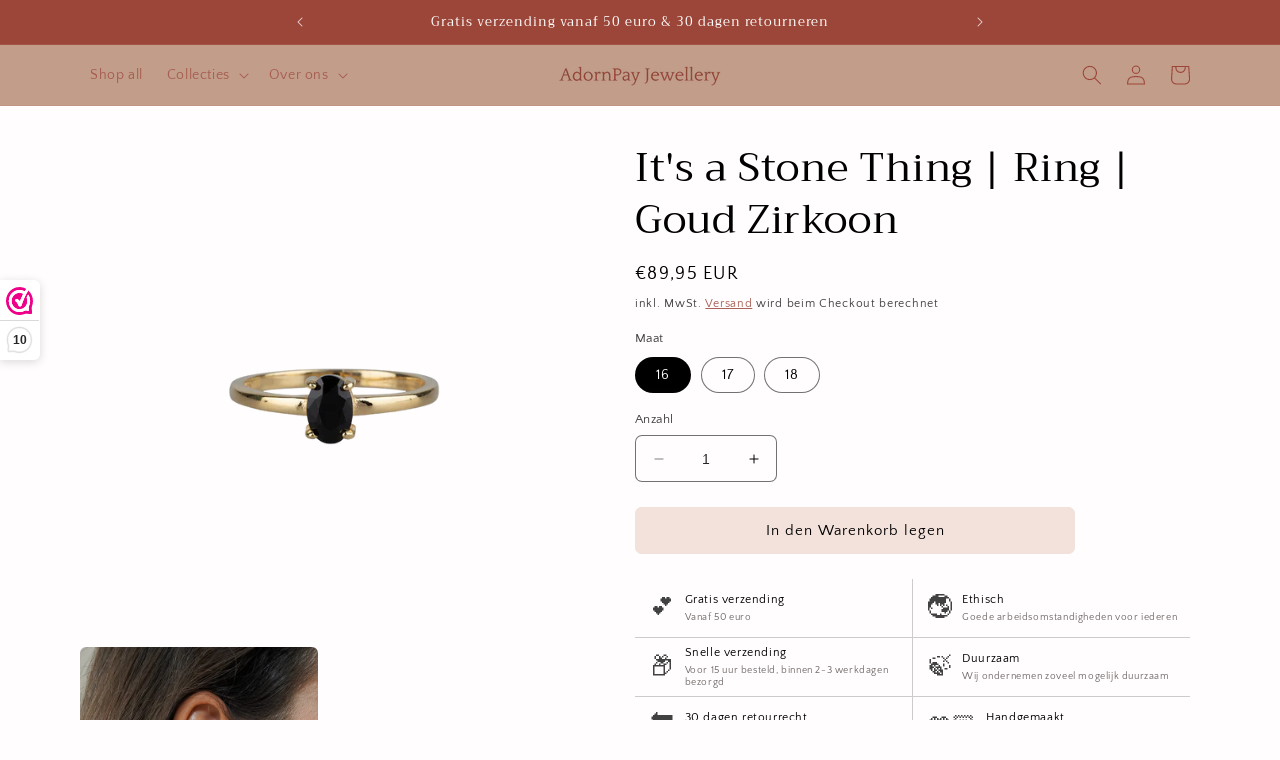

--- FILE ---
content_type: text/html; charset=utf-8
request_url: https://adornpay-jewellery.nl/de/products/its-a-stone-thing-ring-goud-zirkoon
body_size: 40232
content:
<!doctype html>
<html class="no-js" lang="de">
  <head>


    <!-- Google Tag Manager -->
      <script>(function(w,d,s,l,i){w[l]=w[l]||[];w[l].push({'gtm.start':
      new Date().getTime(),event:'gtm.js'});var f=d.getElementsByTagName(s)[0],
      j=d.createElement(s),dl=l!='dataLayer'?'&l='+l:'';j.async=true;j.src=
      'https://www.googletagmanager.com/gtm.js?id='+i+dl;f.parentNode.insertBefore(j,f);
      })(window,document,'script','dataLayer','GTM-W756TNPG');</script>
    <!-- End Google Tag Manager -->
    <meta charset="utf-8">
    <meta http-equiv="X-UA-Compatible" content="IE=edge">
    <meta name="viewport" content="width=device-width,initial-scale=1">
    <meta name="theme-color" content="">
    <link rel="canonical" href="https://adornpay-jewellery.nl/de/products/its-a-stone-thing-ring-goud-zirkoon"><link rel="icon" type="image/png" href="//adornpay-jewellery.nl/cdn/shop/files/Logo_only.png?crop=center&height=32&v=1678910594&width=32"><link rel="preconnect" href="https://fonts.shopifycdn.com" crossorigin><title>
      It&#39;s a Stone Thing | Ring | Goud Zirkoon
 &ndash; AdornPay Jewellery</title>

    
      <meta name="description" content="Isn&#39;t she lovely? Onze met de hand geproduceerde, tijdloze ring van gerecycled 18kt gold vermeil is een echte eyecatcher! Dankzij de schitterende, ovaal geslepen zirkoon steen valt deze ring direct op. Perfect te combineren met onze pretty cushion bracelet en it&#39;s a stone thing earstud! Kijk voor de juiste maat in onze">
    

    

<meta property="og:site_name" content="AdornPay Jewellery">
<meta property="og:url" content="https://adornpay-jewellery.nl/de/products/its-a-stone-thing-ring-goud-zirkoon">
<meta property="og:title" content="It&#39;s a Stone Thing | Ring | Goud Zirkoon">
<meta property="og:type" content="product">
<meta property="og:description" content="Isn&#39;t she lovely? Onze met de hand geproduceerde, tijdloze ring van gerecycled 18kt gold vermeil is een echte eyecatcher! Dankzij de schitterende, ovaal geslepen zirkoon steen valt deze ring direct op. Perfect te combineren met onze pretty cushion bracelet en it&#39;s a stone thing earstud! Kijk voor de juiste maat in onze"><meta property="og:image" content="http://adornpay-jewellery.nl/cdn/shop/products/Ring_IAST_goud_zirkoon.png?v=1746561435">
  <meta property="og:image:secure_url" content="https://adornpay-jewellery.nl/cdn/shop/products/Ring_IAST_goud_zirkoon.png?v=1746561435">
  <meta property="og:image:width" content="1000">
  <meta property="og:image:height" content="1000"><meta property="og:price:amount" content="89,95">
  <meta property="og:price:currency" content="EUR"><meta name="twitter:card" content="summary_large_image">
<meta name="twitter:title" content="It&#39;s a Stone Thing | Ring | Goud Zirkoon">
<meta name="twitter:description" content="Isn&#39;t she lovely? Onze met de hand geproduceerde, tijdloze ring van gerecycled 18kt gold vermeil is een echte eyecatcher! Dankzij de schitterende, ovaal geslepen zirkoon steen valt deze ring direct op. Perfect te combineren met onze pretty cushion bracelet en it&#39;s a stone thing earstud! Kijk voor de juiste maat in onze">


    <script src="//adornpay-jewellery.nl/cdn/shop/t/3/assets/constants.js?v=58251544750838685771690061234" defer="defer"></script>
    <script src="//adornpay-jewellery.nl/cdn/shop/t/3/assets/pubsub.js?v=158357773527763999511690061236" defer="defer"></script>
    <script src="//adornpay-jewellery.nl/cdn/shop/t/3/assets/global.js?v=139248116715221171191690061235" defer="defer"></script><script src="//adornpay-jewellery.nl/cdn/shop/t/3/assets/animations.js?v=114255849464433187621690061235" defer="defer"></script><script>window.performance && window.performance.mark && window.performance.mark('shopify.content_for_header.start');</script><meta name="facebook-domain-verification" content="18hggn84v0rubhkscp6ne0ukqamsrp">
<meta id="shopify-digital-wallet" name="shopify-digital-wallet" content="/72055718168/digital_wallets/dialog">
<meta name="shopify-checkout-api-token" content="6c5567c4dfa36748a642f674ccd89c25">
<meta id="in-context-paypal-metadata" data-shop-id="72055718168" data-venmo-supported="false" data-environment="production" data-locale="de_DE" data-paypal-v4="true" data-currency="EUR">
<link rel="alternate" hreflang="x-default" href="https://adornpay-jewellery.nl/products/its-a-stone-thing-ring-goud-zirkoon">
<link rel="alternate" hreflang="nl" href="https://adornpay-jewellery.nl/products/its-a-stone-thing-ring-goud-zirkoon">
<link rel="alternate" hreflang="en" href="https://adornpay-jewellery.nl/en/products/its-a-stone-thing-ring-goud-zirkoon">
<link rel="alternate" hreflang="de" href="https://adornpay-jewellery.nl/de/products/its-a-stone-thing-ring-goud-zirkoon">
<link rel="alternate" hreflang="es" href="https://adornpay-jewellery.nl/es/products/its-a-stone-thing-ring-goud-zirkoon">
<link rel="alternate" type="application/json+oembed" href="https://adornpay-jewellery.nl/de/products/its-a-stone-thing-ring-goud-zirkoon.oembed">
<script async="async" src="/checkouts/internal/preloads.js?locale=de-NL"></script>
<script id="apple-pay-shop-capabilities" type="application/json">{"shopId":72055718168,"countryCode":"NL","currencyCode":"EUR","merchantCapabilities":["supports3DS"],"merchantId":"gid:\/\/shopify\/Shop\/72055718168","merchantName":"AdornPay Jewellery","requiredBillingContactFields":["postalAddress","email"],"requiredShippingContactFields":["postalAddress","email"],"shippingType":"shipping","supportedNetworks":["visa","maestro","masterCard","amex"],"total":{"type":"pending","label":"AdornPay Jewellery","amount":"1.00"},"shopifyPaymentsEnabled":true,"supportsSubscriptions":true}</script>
<script id="shopify-features" type="application/json">{"accessToken":"6c5567c4dfa36748a642f674ccd89c25","betas":["rich-media-storefront-analytics"],"domain":"adornpay-jewellery.nl","predictiveSearch":true,"shopId":72055718168,"locale":"de"}</script>
<script>var Shopify = Shopify || {};
Shopify.shop = "adornpay-jewellery.myshopify.com";
Shopify.locale = "de";
Shopify.currency = {"active":"EUR","rate":"1.0"};
Shopify.country = "NL";
Shopify.theme = {"name":"Bijgewerkte kopie van Craft","id":151191421256,"schema_name":"Craft","schema_version":"10.0.0","theme_store_id":1368,"role":"main"};
Shopify.theme.handle = "null";
Shopify.theme.style = {"id":null,"handle":null};
Shopify.cdnHost = "adornpay-jewellery.nl/cdn";
Shopify.routes = Shopify.routes || {};
Shopify.routes.root = "/de/";</script>
<script type="module">!function(o){(o.Shopify=o.Shopify||{}).modules=!0}(window);</script>
<script>!function(o){function n(){var o=[];function n(){o.push(Array.prototype.slice.apply(arguments))}return n.q=o,n}var t=o.Shopify=o.Shopify||{};t.loadFeatures=n(),t.autoloadFeatures=n()}(window);</script>
<script id="shop-js-analytics" type="application/json">{"pageType":"product"}</script>
<script defer="defer" async type="module" src="//adornpay-jewellery.nl/cdn/shopifycloud/shop-js/modules/v2/client.init-shop-cart-sync_e98Ab_XN.de.esm.js"></script>
<script defer="defer" async type="module" src="//adornpay-jewellery.nl/cdn/shopifycloud/shop-js/modules/v2/chunk.common_Pcw9EP95.esm.js"></script>
<script defer="defer" async type="module" src="//adornpay-jewellery.nl/cdn/shopifycloud/shop-js/modules/v2/chunk.modal_CzmY4ZhL.esm.js"></script>
<script type="module">
  await import("//adornpay-jewellery.nl/cdn/shopifycloud/shop-js/modules/v2/client.init-shop-cart-sync_e98Ab_XN.de.esm.js");
await import("//adornpay-jewellery.nl/cdn/shopifycloud/shop-js/modules/v2/chunk.common_Pcw9EP95.esm.js");
await import("//adornpay-jewellery.nl/cdn/shopifycloud/shop-js/modules/v2/chunk.modal_CzmY4ZhL.esm.js");

  window.Shopify.SignInWithShop?.initShopCartSync?.({"fedCMEnabled":true,"windoidEnabled":true});

</script>
<script id="__st">var __st={"a":72055718168,"offset":3600,"reqid":"ded0b847-b70c-4ee7-afe1-81c0d3eb849f-1769524141","pageurl":"adornpay-jewellery.nl\/de\/products\/its-a-stone-thing-ring-goud-zirkoon","u":"e050bac5b20a","p":"product","rtyp":"product","rid":8190711496984};</script>
<script>window.ShopifyPaypalV4VisibilityTracking = true;</script>
<script id="captcha-bootstrap">!function(){'use strict';const t='contact',e='account',n='new_comment',o=[[t,t],['blogs',n],['comments',n],[t,'customer']],c=[[e,'customer_login'],[e,'guest_login'],[e,'recover_customer_password'],[e,'create_customer']],r=t=>t.map((([t,e])=>`form[action*='/${t}']:not([data-nocaptcha='true']) input[name='form_type'][value='${e}']`)).join(','),a=t=>()=>t?[...document.querySelectorAll(t)].map((t=>t.form)):[];function s(){const t=[...o],e=r(t);return a(e)}const i='password',u='form_key',d=['recaptcha-v3-token','g-recaptcha-response','h-captcha-response',i],f=()=>{try{return window.sessionStorage}catch{return}},m='__shopify_v',_=t=>t.elements[u];function p(t,e,n=!1){try{const o=window.sessionStorage,c=JSON.parse(o.getItem(e)),{data:r}=function(t){const{data:e,action:n}=t;return t[m]||n?{data:e,action:n}:{data:t,action:n}}(c);for(const[e,n]of Object.entries(r))t.elements[e]&&(t.elements[e].value=n);n&&o.removeItem(e)}catch(o){console.error('form repopulation failed',{error:o})}}const l='form_type',E='cptcha';function T(t){t.dataset[E]=!0}const w=window,h=w.document,L='Shopify',v='ce_forms',y='captcha';let A=!1;((t,e)=>{const n=(g='f06e6c50-85a8-45c8-87d0-21a2b65856fe',I='https://cdn.shopify.com/shopifycloud/storefront-forms-hcaptcha/ce_storefront_forms_captcha_hcaptcha.v1.5.2.iife.js',D={infoText:'Durch hCaptcha geschützt',privacyText:'Datenschutz',termsText:'Allgemeine Geschäftsbedingungen'},(t,e,n)=>{const o=w[L][v],c=o.bindForm;if(c)return c(t,g,e,D).then(n);var r;o.q.push([[t,g,e,D],n]),r=I,A||(h.body.append(Object.assign(h.createElement('script'),{id:'captcha-provider',async:!0,src:r})),A=!0)});var g,I,D;w[L]=w[L]||{},w[L][v]=w[L][v]||{},w[L][v].q=[],w[L][y]=w[L][y]||{},w[L][y].protect=function(t,e){n(t,void 0,e),T(t)},Object.freeze(w[L][y]),function(t,e,n,w,h,L){const[v,y,A,g]=function(t,e,n){const i=e?o:[],u=t?c:[],d=[...i,...u],f=r(d),m=r(i),_=r(d.filter((([t,e])=>n.includes(e))));return[a(f),a(m),a(_),s()]}(w,h,L),I=t=>{const e=t.target;return e instanceof HTMLFormElement?e:e&&e.form},D=t=>v().includes(t);t.addEventListener('submit',(t=>{const e=I(t);if(!e)return;const n=D(e)&&!e.dataset.hcaptchaBound&&!e.dataset.recaptchaBound,o=_(e),c=g().includes(e)&&(!o||!o.value);(n||c)&&t.preventDefault(),c&&!n&&(function(t){try{if(!f())return;!function(t){const e=f();if(!e)return;const n=_(t);if(!n)return;const o=n.value;o&&e.removeItem(o)}(t);const e=Array.from(Array(32),(()=>Math.random().toString(36)[2])).join('');!function(t,e){_(t)||t.append(Object.assign(document.createElement('input'),{type:'hidden',name:u})),t.elements[u].value=e}(t,e),function(t,e){const n=f();if(!n)return;const o=[...t.querySelectorAll(`input[type='${i}']`)].map((({name:t})=>t)),c=[...d,...o],r={};for(const[a,s]of new FormData(t).entries())c.includes(a)||(r[a]=s);n.setItem(e,JSON.stringify({[m]:1,action:t.action,data:r}))}(t,e)}catch(e){console.error('failed to persist form',e)}}(e),e.submit())}));const S=(t,e)=>{t&&!t.dataset[E]&&(n(t,e.some((e=>e===t))),T(t))};for(const o of['focusin','change'])t.addEventListener(o,(t=>{const e=I(t);D(e)&&S(e,y())}));const B=e.get('form_key'),M=e.get(l),P=B&&M;t.addEventListener('DOMContentLoaded',(()=>{const t=y();if(P)for(const e of t)e.elements[l].value===M&&p(e,B);[...new Set([...A(),...v().filter((t=>'true'===t.dataset.shopifyCaptcha))])].forEach((e=>S(e,t)))}))}(h,new URLSearchParams(w.location.search),n,t,e,['guest_login'])})(!0,!0)}();</script>
<script integrity="sha256-4kQ18oKyAcykRKYeNunJcIwy7WH5gtpwJnB7kiuLZ1E=" data-source-attribution="shopify.loadfeatures" defer="defer" src="//adornpay-jewellery.nl/cdn/shopifycloud/storefront/assets/storefront/load_feature-a0a9edcb.js" crossorigin="anonymous"></script>
<script data-source-attribution="shopify.dynamic_checkout.dynamic.init">var Shopify=Shopify||{};Shopify.PaymentButton=Shopify.PaymentButton||{isStorefrontPortableWallets:!0,init:function(){window.Shopify.PaymentButton.init=function(){};var t=document.createElement("script");t.src="https://adornpay-jewellery.nl/cdn/shopifycloud/portable-wallets/latest/portable-wallets.de.js",t.type="module",document.head.appendChild(t)}};
</script>
<script data-source-attribution="shopify.dynamic_checkout.buyer_consent">
  function portableWalletsHideBuyerConsent(e){var t=document.getElementById("shopify-buyer-consent"),n=document.getElementById("shopify-subscription-policy-button");t&&n&&(t.classList.add("hidden"),t.setAttribute("aria-hidden","true"),n.removeEventListener("click",e))}function portableWalletsShowBuyerConsent(e){var t=document.getElementById("shopify-buyer-consent"),n=document.getElementById("shopify-subscription-policy-button");t&&n&&(t.classList.remove("hidden"),t.removeAttribute("aria-hidden"),n.addEventListener("click",e))}window.Shopify?.PaymentButton&&(window.Shopify.PaymentButton.hideBuyerConsent=portableWalletsHideBuyerConsent,window.Shopify.PaymentButton.showBuyerConsent=portableWalletsShowBuyerConsent);
</script>
<script data-source-attribution="shopify.dynamic_checkout.cart.bootstrap">document.addEventListener("DOMContentLoaded",(function(){function t(){return document.querySelector("shopify-accelerated-checkout-cart, shopify-accelerated-checkout")}if(t())Shopify.PaymentButton.init();else{new MutationObserver((function(e,n){t()&&(Shopify.PaymentButton.init(),n.disconnect())})).observe(document.body,{childList:!0,subtree:!0})}}));
</script>
<link id="shopify-accelerated-checkout-styles" rel="stylesheet" media="screen" href="https://adornpay-jewellery.nl/cdn/shopifycloud/portable-wallets/latest/accelerated-checkout-backwards-compat.css" crossorigin="anonymous">
<style id="shopify-accelerated-checkout-cart">
        #shopify-buyer-consent {
  margin-top: 1em;
  display: inline-block;
  width: 100%;
}

#shopify-buyer-consent.hidden {
  display: none;
}

#shopify-subscription-policy-button {
  background: none;
  border: none;
  padding: 0;
  text-decoration: underline;
  font-size: inherit;
  cursor: pointer;
}

#shopify-subscription-policy-button::before {
  box-shadow: none;
}

      </style>
<script id="sections-script" data-sections="header" defer="defer" src="//adornpay-jewellery.nl/cdn/shop/t/3/compiled_assets/scripts.js?v=434"></script>
<script>window.performance && window.performance.mark && window.performance.mark('shopify.content_for_header.end');</script>


    <style data-shopify>
      @font-face {
  font-family: "Quattrocento Sans";
  font-weight: 400;
  font-style: normal;
  font-display: swap;
  src: url("//adornpay-jewellery.nl/cdn/fonts/quattrocento_sans/quattrocentosans_n4.ce5e9bf514e68f53bdd875976847cf755c702eaa.woff2") format("woff2"),
       url("//adornpay-jewellery.nl/cdn/fonts/quattrocento_sans/quattrocentosans_n4.44bbfb57d228eb8bb083d1f98e7d96e16137abce.woff") format("woff");
}

      @font-face {
  font-family: "Quattrocento Sans";
  font-weight: 700;
  font-style: normal;
  font-display: swap;
  src: url("//adornpay-jewellery.nl/cdn/fonts/quattrocento_sans/quattrocentosans_n7.bdda9092621b2e3b4284b12e8f0c092969b176c1.woff2") format("woff2"),
       url("//adornpay-jewellery.nl/cdn/fonts/quattrocento_sans/quattrocentosans_n7.3f8ab2a91343269966c4aa4831bcd588e7ce07b9.woff") format("woff");
}

      @font-face {
  font-family: "Quattrocento Sans";
  font-weight: 400;
  font-style: italic;
  font-display: swap;
  src: url("//adornpay-jewellery.nl/cdn/fonts/quattrocento_sans/quattrocentosans_i4.4f70b1e78f59fa1468e3436ab863ff0bf71e71bb.woff2") format("woff2"),
       url("//adornpay-jewellery.nl/cdn/fonts/quattrocento_sans/quattrocentosans_i4.b695efef5d957af404945574b7239740f79b899f.woff") format("woff");
}

      @font-face {
  font-family: "Quattrocento Sans";
  font-weight: 700;
  font-style: italic;
  font-display: swap;
  src: url("//adornpay-jewellery.nl/cdn/fonts/quattrocento_sans/quattrocentosans_i7.49d754c8032546c24062cf385f8660abbb11ef1e.woff2") format("woff2"),
       url("//adornpay-jewellery.nl/cdn/fonts/quattrocento_sans/quattrocentosans_i7.567b0b818999022d5a9ccb99542d8ff8cdb497df.woff") format("woff");
}

      @font-face {
  font-family: Trirong;
  font-weight: 400;
  font-style: normal;
  font-display: swap;
  src: url("//adornpay-jewellery.nl/cdn/fonts/trirong/trirong_n4.46b40419aaa69bf77077c3108d75dad5a0318d4b.woff2") format("woff2"),
       url("//adornpay-jewellery.nl/cdn/fonts/trirong/trirong_n4.97753898e63cd7e164ad614681eba2c7fe577190.woff") format("woff");
}


      
        :root,
        .color-background-1 {
          --color-background: 255,253,253;
        
          --gradient-background: #fffdfd;
        
        --color-foreground: 0,0,0;
        --color-shadow: 0,0,0;
        --color-button: 242,226,219;
        --color-button-text: 0,0,0;
        --color-secondary-button: 255,253,253;
        --color-secondary-button-text: 156,70,57;
        --color-link: 156,70,57;
        --color-badge-foreground: 0,0,0;
        --color-badge-background: 255,253,253;
        --color-badge-border: 0,0,0;
        --payment-terms-background-color: rgb(255 253 253);
      }
      
        
        .color-background-2 {
          --color-background: 251,247,245;
        
          --gradient-background: #fbf7f5;
        
        --color-foreground: 255,253,253;
        --color-shadow: 0,0,0;
        --color-button: 0,0,0;
        --color-button-text: 242,226,219;
        --color-secondary-button: 251,247,245;
        --color-secondary-button-text: 255,253,253;
        --color-link: 255,253,253;
        --color-badge-foreground: 255,253,253;
        --color-badge-background: 251,247,245;
        --color-badge-border: 255,253,253;
        --payment-terms-background-color: rgb(251 247 245);
      }
      
        
        .color-inverse {
          --color-background: 194,157,138;
        
          --gradient-background: #c29d8a;
        
        --color-foreground: 156,70,57;
        --color-shadow: 0,0,0;
        --color-button: 156,70,57;
        --color-button-text: 255,253,253;
        --color-secondary-button: 194,157,138;
        --color-secondary-button-text: 156,70,57;
        --color-link: 156,70,57;
        --color-badge-foreground: 156,70,57;
        --color-badge-background: 194,157,138;
        --color-badge-border: 156,70,57;
        --payment-terms-background-color: rgb(194 157 138);
      }
      
        
        .color-accent-1 {
          --color-background: 156,70,57;
        
          --gradient-background: #9c4639;
        
        --color-foreground: 255,253,253;
        --color-shadow: 0,0,0;
        --color-button: 255,253,253;
        --color-button-text: 156,70,57;
        --color-secondary-button: 156,70,57;
        --color-secondary-button-text: 255,253,253;
        --color-link: 255,253,253;
        --color-badge-foreground: 255,253,253;
        --color-badge-background: 156,70,57;
        --color-badge-border: 255,253,253;
        --payment-terms-background-color: rgb(156 70 57);
      }
      
        
        .color-accent-2 {
          --color-background: 251,247,245;
        
          --gradient-background: #fbf7f5;
        
        --color-foreground: 156,70,57;
        --color-shadow: 0,0,0;
        --color-button: 0,0,0;
        --color-button-text: 156,70,57;
        --color-secondary-button: 251,247,245;
        --color-secondary-button-text: 156,70,57;
        --color-link: 156,70,57;
        --color-badge-foreground: 156,70,57;
        --color-badge-background: 251,247,245;
        --color-badge-border: 156,70,57;
        --payment-terms-background-color: rgb(251 247 245);
      }
      
        
        .color-scheme-47066a57-2da7-4c64-9234-b3d5512fec0f {
          --color-background: 255,253,253;
        
          --gradient-background: #fffdfd;
        
        --color-foreground: 0,0,0;
        --color-shadow: 0,0,0;
        --color-button: 242,226,219;
        --color-button-text: 0,0,0;
        --color-secondary-button: 255,253,253;
        --color-secondary-button-text: 0,0,0;
        --color-link: 0,0,0;
        --color-badge-foreground: 0,0,0;
        --color-badge-background: 255,253,253;
        --color-badge-border: 0,0,0;
        --payment-terms-background-color: rgb(255 253 253);
      }
      
        
        .color-scheme-b472d967-1f6b-4355-b646-6eab9ee5d38d {
          --color-background: 255,253,253;
        
          --gradient-background: #fffdfd;
        
        --color-foreground: 156,70,57;
        --color-shadow: 0,0,0;
        --color-button: 156,70,57;
        --color-button-text: 255,253,253;
        --color-secondary-button: 255,253,253;
        --color-secondary-button-text: 156,70,57;
        --color-link: 156,70,57;
        --color-badge-foreground: 156,70,57;
        --color-badge-background: 255,253,253;
        --color-badge-border: 156,70,57;
        --payment-terms-background-color: rgb(255 253 253);
      }
      

      body, .color-background-1, .color-background-2, .color-inverse, .color-accent-1, .color-accent-2, .color-scheme-47066a57-2da7-4c64-9234-b3d5512fec0f, .color-scheme-b472d967-1f6b-4355-b646-6eab9ee5d38d {
        color: rgba(var(--color-foreground), 0.75);
        background-color: rgb(var(--color-background));
      }

      :root {
        --font-body-family: "Quattrocento Sans", sans-serif;
        --font-body-style: normal;
        --font-body-weight: 400;
        --font-body-weight-bold: 700;

        --font-heading-family: Trirong, serif;
        --font-heading-style: normal;
        --font-heading-weight: 400;

        --font-body-scale: 1.0;
        --font-heading-scale: 1.0;

        --media-padding: px;
        --media-border-opacity: 0.1;
        --media-border-width: 0px;
        --media-radius: 6px;
        --media-shadow-opacity: 0.0;
        --media-shadow-horizontal-offset: 0px;
        --media-shadow-vertical-offset: 4px;
        --media-shadow-blur-radius: 5px;
        --media-shadow-visible: 0;

        --page-width: 120rem;
        --page-width-margin: 0rem;

        --product-card-image-padding: 0.0rem;
        --product-card-corner-radius: 0.6rem;
        --product-card-text-alignment: center;
        --product-card-border-width: 0.1rem;
        --product-card-border-opacity: 0.1;
        --product-card-shadow-opacity: 0.0;
        --product-card-shadow-visible: 0;
        --product-card-shadow-horizontal-offset: 0.0rem;
        --product-card-shadow-vertical-offset: 0.4rem;
        --product-card-shadow-blur-radius: 0.5rem;

        --collection-card-image-padding: 0.0rem;
        --collection-card-corner-radius: 0.6rem;
        --collection-card-text-alignment: center;
        --collection-card-border-width: 0.1rem;
        --collection-card-border-opacity: 0.1;
        --collection-card-shadow-opacity: 0.0;
        --collection-card-shadow-visible: 0;
        --collection-card-shadow-horizontal-offset: 0.0rem;
        --collection-card-shadow-vertical-offset: 0.4rem;
        --collection-card-shadow-blur-radius: 0.5rem;

        --blog-card-image-padding: 0.0rem;
        --blog-card-corner-radius: 0.6rem;
        --blog-card-text-alignment: center;
        --blog-card-border-width: 0.1rem;
        --blog-card-border-opacity: 0.1;
        --blog-card-shadow-opacity: 0.0;
        --blog-card-shadow-visible: 0;
        --blog-card-shadow-horizontal-offset: 0.0rem;
        --blog-card-shadow-vertical-offset: 0.4rem;
        --blog-card-shadow-blur-radius: 0.5rem;

        --badge-corner-radius: 0.6rem;

        --popup-border-width: 1px;
        --popup-border-opacity: 0.5;
        --popup-corner-radius: 6px;
        --popup-shadow-opacity: 0.0;
        --popup-shadow-horizontal-offset: 0px;
        --popup-shadow-vertical-offset: 4px;
        --popup-shadow-blur-radius: 5px;

        --drawer-border-width: 1px;
        --drawer-border-opacity: 0.1;
        --drawer-shadow-opacity: 0.0;
        --drawer-shadow-horizontal-offset: 0px;
        --drawer-shadow-vertical-offset: 4px;
        --drawer-shadow-blur-radius: 5px;

        --spacing-sections-desktop: 0px;
        --spacing-sections-mobile: 0px;

        --grid-desktop-vertical-spacing: 20px;
        --grid-desktop-horizontal-spacing: 20px;
        --grid-mobile-vertical-spacing: 10px;
        --grid-mobile-horizontal-spacing: 10px;

        --text-boxes-border-opacity: 0.1;
        --text-boxes-border-width: 0px;
        --text-boxes-radius: 6px;
        --text-boxes-shadow-opacity: 0.0;
        --text-boxes-shadow-visible: 0;
        --text-boxes-shadow-horizontal-offset: 0px;
        --text-boxes-shadow-vertical-offset: 4px;
        --text-boxes-shadow-blur-radius: 5px;

        --buttons-radius: 6px;
        --buttons-radius-outset: 7px;
        --buttons-border-width: 1px;
        --buttons-border-opacity: 1.0;
        --buttons-shadow-opacity: 0.0;
        --buttons-shadow-visible: 0;
        --buttons-shadow-horizontal-offset: 0px;
        --buttons-shadow-vertical-offset: 4px;
        --buttons-shadow-blur-radius: 5px;
        --buttons-border-offset: 0.3px;

        --inputs-radius: 6px;
        --inputs-border-width: 1px;
        --inputs-border-opacity: 0.55;
        --inputs-shadow-opacity: 0.0;
        --inputs-shadow-horizontal-offset: 0px;
        --inputs-margin-offset: 0px;
        --inputs-shadow-vertical-offset: 4px;
        --inputs-shadow-blur-radius: 5px;
        --inputs-radius-outset: 7px;

        --variant-pills-radius: 40px;
        --variant-pills-border-width: 1px;
        --variant-pills-border-opacity: 0.55;
        --variant-pills-shadow-opacity: 0.0;
        --variant-pills-shadow-horizontal-offset: 0px;
        --variant-pills-shadow-vertical-offset: 4px;
        --variant-pills-shadow-blur-radius: 5px;
      }

      *,
      *::before,
      *::after {
        box-sizing: inherit;
      }

      html {
        box-sizing: border-box;
        font-size: calc(var(--font-body-scale) * 62.5%);
        height: 100%;
      }

      body {
        display: grid;
        grid-template-rows: auto auto 1fr auto;
        grid-template-columns: 100%;
        min-height: 100%;
        margin: 0;
        font-size: 1.5rem;
        letter-spacing: 0.06rem;
        line-height: calc(1 + 0.8 / var(--font-body-scale));
        font-family: var(--font-body-family);
        font-style: var(--font-body-style);
        font-weight: var(--font-body-weight);
      }

      @media screen and (min-width: 750px) {
        body {
          font-size: 1.6rem;
        }
      }
    </style>

    <link href="//adornpay-jewellery.nl/cdn/shop/t/3/assets/base.css?v=117828829876360325261690061235" rel="stylesheet" type="text/css" media="all" />
<link rel="preload" as="font" href="//adornpay-jewellery.nl/cdn/fonts/quattrocento_sans/quattrocentosans_n4.ce5e9bf514e68f53bdd875976847cf755c702eaa.woff2" type="font/woff2" crossorigin><link rel="preload" as="font" href="//adornpay-jewellery.nl/cdn/fonts/trirong/trirong_n4.46b40419aaa69bf77077c3108d75dad5a0318d4b.woff2" type="font/woff2" crossorigin><link
        rel="stylesheet"
        href="//adornpay-jewellery.nl/cdn/shop/t/3/assets/component-predictive-search.css?v=118923337488134913561690061235"
        media="print"
        onload="this.media='all'"
      ><script>
      document.documentElement.className = document.documentElement.className.replace('no-js', 'js');
      if (Shopify.designMode) {
        document.documentElement.classList.add('shopify-design-mode');
      }
    </script>
  <!-- BEGIN app block: shopify://apps/webwinkelkeur/blocks/sidebar/c3ac2bcb-63f1-40d3-9622-f307cd559ad3 -->
    <script>
        (function (n, r) {
            var e = document.createElement("script");
            e.async = !0, e.src = n + "/sidebar.js?id=" + r + "&c=" + c(10, r);
            var t = document.getElementsByTagName("script")[0];
            t.parentNode.insertBefore(e, t);

            function c(s, i) {
                var o = Date.now(), a = s * 6e4, _ = (Math.sin(i) || 0) * a;
                return Math.floor((o + _) / a)
            }
        })("https://dashboard.webwinkelkeur.nl", 1218124);
    </script>


<!-- END app block --><script src="https://cdn.shopify.com/extensions/4e276193-403c-423f-833c-fefed71819cf/forms-2298/assets/shopify-forms-loader.js" type="text/javascript" defer="defer"></script>
<link href="https://monorail-edge.shopifysvc.com" rel="dns-prefetch">
<script>(function(){if ("sendBeacon" in navigator && "performance" in window) {try {var session_token_from_headers = performance.getEntriesByType('navigation')[0].serverTiming.find(x => x.name == '_s').description;} catch {var session_token_from_headers = undefined;}var session_cookie_matches = document.cookie.match(/_shopify_s=([^;]*)/);var session_token_from_cookie = session_cookie_matches && session_cookie_matches.length === 2 ? session_cookie_matches[1] : "";var session_token = session_token_from_headers || session_token_from_cookie || "";function handle_abandonment_event(e) {var entries = performance.getEntries().filter(function(entry) {return /monorail-edge.shopifysvc.com/.test(entry.name);});if (!window.abandonment_tracked && entries.length === 0) {window.abandonment_tracked = true;var currentMs = Date.now();var navigation_start = performance.timing.navigationStart;var payload = {shop_id: 72055718168,url: window.location.href,navigation_start,duration: currentMs - navigation_start,session_token,page_type: "product"};window.navigator.sendBeacon("https://monorail-edge.shopifysvc.com/v1/produce", JSON.stringify({schema_id: "online_store_buyer_site_abandonment/1.1",payload: payload,metadata: {event_created_at_ms: currentMs,event_sent_at_ms: currentMs}}));}}window.addEventListener('pagehide', handle_abandonment_event);}}());</script>
<script id="web-pixels-manager-setup">(function e(e,d,r,n,o){if(void 0===o&&(o={}),!Boolean(null===(a=null===(i=window.Shopify)||void 0===i?void 0:i.analytics)||void 0===a?void 0:a.replayQueue)){var i,a;window.Shopify=window.Shopify||{};var t=window.Shopify;t.analytics=t.analytics||{};var s=t.analytics;s.replayQueue=[],s.publish=function(e,d,r){return s.replayQueue.push([e,d,r]),!0};try{self.performance.mark("wpm:start")}catch(e){}var l=function(){var e={modern:/Edge?\/(1{2}[4-9]|1[2-9]\d|[2-9]\d{2}|\d{4,})\.\d+(\.\d+|)|Firefox\/(1{2}[4-9]|1[2-9]\d|[2-9]\d{2}|\d{4,})\.\d+(\.\d+|)|Chrom(ium|e)\/(9{2}|\d{3,})\.\d+(\.\d+|)|(Maci|X1{2}).+ Version\/(15\.\d+|(1[6-9]|[2-9]\d|\d{3,})\.\d+)([,.]\d+|)( \(\w+\)|)( Mobile\/\w+|) Safari\/|Chrome.+OPR\/(9{2}|\d{3,})\.\d+\.\d+|(CPU[ +]OS|iPhone[ +]OS|CPU[ +]iPhone|CPU IPhone OS|CPU iPad OS)[ +]+(15[._]\d+|(1[6-9]|[2-9]\d|\d{3,})[._]\d+)([._]\d+|)|Android:?[ /-](13[3-9]|1[4-9]\d|[2-9]\d{2}|\d{4,})(\.\d+|)(\.\d+|)|Android.+Firefox\/(13[5-9]|1[4-9]\d|[2-9]\d{2}|\d{4,})\.\d+(\.\d+|)|Android.+Chrom(ium|e)\/(13[3-9]|1[4-9]\d|[2-9]\d{2}|\d{4,})\.\d+(\.\d+|)|SamsungBrowser\/([2-9]\d|\d{3,})\.\d+/,legacy:/Edge?\/(1[6-9]|[2-9]\d|\d{3,})\.\d+(\.\d+|)|Firefox\/(5[4-9]|[6-9]\d|\d{3,})\.\d+(\.\d+|)|Chrom(ium|e)\/(5[1-9]|[6-9]\d|\d{3,})\.\d+(\.\d+|)([\d.]+$|.*Safari\/(?![\d.]+ Edge\/[\d.]+$))|(Maci|X1{2}).+ Version\/(10\.\d+|(1[1-9]|[2-9]\d|\d{3,})\.\d+)([,.]\d+|)( \(\w+\)|)( Mobile\/\w+|) Safari\/|Chrome.+OPR\/(3[89]|[4-9]\d|\d{3,})\.\d+\.\d+|(CPU[ +]OS|iPhone[ +]OS|CPU[ +]iPhone|CPU IPhone OS|CPU iPad OS)[ +]+(10[._]\d+|(1[1-9]|[2-9]\d|\d{3,})[._]\d+)([._]\d+|)|Android:?[ /-](13[3-9]|1[4-9]\d|[2-9]\d{2}|\d{4,})(\.\d+|)(\.\d+|)|Mobile Safari.+OPR\/([89]\d|\d{3,})\.\d+\.\d+|Android.+Firefox\/(13[5-9]|1[4-9]\d|[2-9]\d{2}|\d{4,})\.\d+(\.\d+|)|Android.+Chrom(ium|e)\/(13[3-9]|1[4-9]\d|[2-9]\d{2}|\d{4,})\.\d+(\.\d+|)|Android.+(UC? ?Browser|UCWEB|U3)[ /]?(15\.([5-9]|\d{2,})|(1[6-9]|[2-9]\d|\d{3,})\.\d+)\.\d+|SamsungBrowser\/(5\.\d+|([6-9]|\d{2,})\.\d+)|Android.+MQ{2}Browser\/(14(\.(9|\d{2,})|)|(1[5-9]|[2-9]\d|\d{3,})(\.\d+|))(\.\d+|)|K[Aa][Ii]OS\/(3\.\d+|([4-9]|\d{2,})\.\d+)(\.\d+|)/},d=e.modern,r=e.legacy,n=navigator.userAgent;return n.match(d)?"modern":n.match(r)?"legacy":"unknown"}(),u="modern"===l?"modern":"legacy",c=(null!=n?n:{modern:"",legacy:""})[u],f=function(e){return[e.baseUrl,"/wpm","/b",e.hashVersion,"modern"===e.buildTarget?"m":"l",".js"].join("")}({baseUrl:d,hashVersion:r,buildTarget:u}),m=function(e){var d=e.version,r=e.bundleTarget,n=e.surface,o=e.pageUrl,i=e.monorailEndpoint;return{emit:function(e){var a=e.status,t=e.errorMsg,s=(new Date).getTime(),l=JSON.stringify({metadata:{event_sent_at_ms:s},events:[{schema_id:"web_pixels_manager_load/3.1",payload:{version:d,bundle_target:r,page_url:o,status:a,surface:n,error_msg:t},metadata:{event_created_at_ms:s}}]});if(!i)return console&&console.warn&&console.warn("[Web Pixels Manager] No Monorail endpoint provided, skipping logging."),!1;try{return self.navigator.sendBeacon.bind(self.navigator)(i,l)}catch(e){}var u=new XMLHttpRequest;try{return u.open("POST",i,!0),u.setRequestHeader("Content-Type","text/plain"),u.send(l),!0}catch(e){return console&&console.warn&&console.warn("[Web Pixels Manager] Got an unhandled error while logging to Monorail."),!1}}}}({version:r,bundleTarget:l,surface:e.surface,pageUrl:self.location.href,monorailEndpoint:e.monorailEndpoint});try{o.browserTarget=l,function(e){var d=e.src,r=e.async,n=void 0===r||r,o=e.onload,i=e.onerror,a=e.sri,t=e.scriptDataAttributes,s=void 0===t?{}:t,l=document.createElement("script"),u=document.querySelector("head"),c=document.querySelector("body");if(l.async=n,l.src=d,a&&(l.integrity=a,l.crossOrigin="anonymous"),s)for(var f in s)if(Object.prototype.hasOwnProperty.call(s,f))try{l.dataset[f]=s[f]}catch(e){}if(o&&l.addEventListener("load",o),i&&l.addEventListener("error",i),u)u.appendChild(l);else{if(!c)throw new Error("Did not find a head or body element to append the script");c.appendChild(l)}}({src:f,async:!0,onload:function(){if(!function(){var e,d;return Boolean(null===(d=null===(e=window.Shopify)||void 0===e?void 0:e.analytics)||void 0===d?void 0:d.initialized)}()){var d=window.webPixelsManager.init(e)||void 0;if(d){var r=window.Shopify.analytics;r.replayQueue.forEach((function(e){var r=e[0],n=e[1],o=e[2];d.publishCustomEvent(r,n,o)})),r.replayQueue=[],r.publish=d.publishCustomEvent,r.visitor=d.visitor,r.initialized=!0}}},onerror:function(){return m.emit({status:"failed",errorMsg:"".concat(f," has failed to load")})},sri:function(e){var d=/^sha384-[A-Za-z0-9+/=]+$/;return"string"==typeof e&&d.test(e)}(c)?c:"",scriptDataAttributes:o}),m.emit({status:"loading"})}catch(e){m.emit({status:"failed",errorMsg:(null==e?void 0:e.message)||"Unknown error"})}}})({shopId: 72055718168,storefrontBaseUrl: "https://adornpay-jewellery.nl",extensionsBaseUrl: "https://extensions.shopifycdn.com/cdn/shopifycloud/web-pixels-manager",monorailEndpoint: "https://monorail-edge.shopifysvc.com/unstable/produce_batch",surface: "storefront-renderer",enabledBetaFlags: ["2dca8a86"],webPixelsConfigList: [{"id":"434929992","configuration":"{\"pixel_id\":\"1086899465829442\",\"pixel_type\":\"facebook_pixel\",\"metaapp_system_user_token\":\"-\"}","eventPayloadVersion":"v1","runtimeContext":"OPEN","scriptVersion":"ca16bc87fe92b6042fbaa3acc2fbdaa6","type":"APP","apiClientId":2329312,"privacyPurposes":["ANALYTICS","MARKETING","SALE_OF_DATA"],"dataSharingAdjustments":{"protectedCustomerApprovalScopes":["read_customer_address","read_customer_email","read_customer_name","read_customer_personal_data","read_customer_phone"]}},{"id":"shopify-app-pixel","configuration":"{}","eventPayloadVersion":"v1","runtimeContext":"STRICT","scriptVersion":"0450","apiClientId":"shopify-pixel","type":"APP","privacyPurposes":["ANALYTICS","MARKETING"]},{"id":"shopify-custom-pixel","eventPayloadVersion":"v1","runtimeContext":"LAX","scriptVersion":"0450","apiClientId":"shopify-pixel","type":"CUSTOM","privacyPurposes":["ANALYTICS","MARKETING"]}],isMerchantRequest: false,initData: {"shop":{"name":"AdornPay Jewellery","paymentSettings":{"currencyCode":"EUR"},"myshopifyDomain":"adornpay-jewellery.myshopify.com","countryCode":"NL","storefrontUrl":"https:\/\/adornpay-jewellery.nl\/de"},"customer":null,"cart":null,"checkout":null,"productVariants":[{"price":{"amount":89.95,"currencyCode":"EUR"},"product":{"title":"It's a Stone Thing | Ring | Goud Zirkoon","vendor":"AdornPay Jewellery","id":"8190711496984","untranslatedTitle":"It's a Stone Thing | Ring | Goud Zirkoon","url":"\/de\/products\/its-a-stone-thing-ring-goud-zirkoon","type":""},"id":"44762615021848","image":{"src":"\/\/adornpay-jewellery.nl\/cdn\/shop\/products\/Ring_IAST_goud_zirkoon.png?v=1746561435"},"sku":"RING-IAST-16-ZZ-G","title":"16","untranslatedTitle":"16"},{"price":{"amount":89.95,"currencyCode":"EUR"},"product":{"title":"It's a Stone Thing | Ring | Goud Zirkoon","vendor":"AdornPay Jewellery","id":"8190711496984","untranslatedTitle":"It's a Stone Thing | Ring | Goud Zirkoon","url":"\/de\/products\/its-a-stone-thing-ring-goud-zirkoon","type":""},"id":"44762614989080","image":{"src":"\/\/adornpay-jewellery.nl\/cdn\/shop\/products\/Ring_IAST_goud_zirkoon.png?v=1746561435"},"sku":"RING-IAST-17-ZZ-G","title":"17","untranslatedTitle":"17"},{"price":{"amount":89.95,"currencyCode":"EUR"},"product":{"title":"It's a Stone Thing | Ring | Goud Zirkoon","vendor":"AdornPay Jewellery","id":"8190711496984","untranslatedTitle":"It's a Stone Thing | Ring | Goud Zirkoon","url":"\/de\/products\/its-a-stone-thing-ring-goud-zirkoon","type":""},"id":"44762614956312","image":{"src":"\/\/adornpay-jewellery.nl\/cdn\/shop\/products\/Ring_IAST_goud_zirkoon.png?v=1746561435"},"sku":"RING-IAST-18-ZZ-G","title":"18","untranslatedTitle":"18"}],"purchasingCompany":null},},"https://adornpay-jewellery.nl/cdn","fcfee988w5aeb613cpc8e4bc33m6693e112",{"modern":"","legacy":""},{"shopId":"72055718168","storefrontBaseUrl":"https:\/\/adornpay-jewellery.nl","extensionBaseUrl":"https:\/\/extensions.shopifycdn.com\/cdn\/shopifycloud\/web-pixels-manager","surface":"storefront-renderer","enabledBetaFlags":"[\"2dca8a86\"]","isMerchantRequest":"false","hashVersion":"fcfee988w5aeb613cpc8e4bc33m6693e112","publish":"custom","events":"[[\"page_viewed\",{}],[\"product_viewed\",{\"productVariant\":{\"price\":{\"amount\":89.95,\"currencyCode\":\"EUR\"},\"product\":{\"title\":\"It's a Stone Thing | Ring | Goud Zirkoon\",\"vendor\":\"AdornPay Jewellery\",\"id\":\"8190711496984\",\"untranslatedTitle\":\"It's a Stone Thing | Ring | Goud Zirkoon\",\"url\":\"\/de\/products\/its-a-stone-thing-ring-goud-zirkoon\",\"type\":\"\"},\"id\":\"44762615021848\",\"image\":{\"src\":\"\/\/adornpay-jewellery.nl\/cdn\/shop\/products\/Ring_IAST_goud_zirkoon.png?v=1746561435\"},\"sku\":\"RING-IAST-16-ZZ-G\",\"title\":\"16\",\"untranslatedTitle\":\"16\"}}]]"});</script><script>
  window.ShopifyAnalytics = window.ShopifyAnalytics || {};
  window.ShopifyAnalytics.meta = window.ShopifyAnalytics.meta || {};
  window.ShopifyAnalytics.meta.currency = 'EUR';
  var meta = {"product":{"id":8190711496984,"gid":"gid:\/\/shopify\/Product\/8190711496984","vendor":"AdornPay Jewellery","type":"","handle":"its-a-stone-thing-ring-goud-zirkoon","variants":[{"id":44762615021848,"price":8995,"name":"It's a Stone Thing | Ring | Goud Zirkoon - 16","public_title":"16","sku":"RING-IAST-16-ZZ-G"},{"id":44762614989080,"price":8995,"name":"It's a Stone Thing | Ring | Goud Zirkoon - 17","public_title":"17","sku":"RING-IAST-17-ZZ-G"},{"id":44762614956312,"price":8995,"name":"It's a Stone Thing | Ring | Goud Zirkoon - 18","public_title":"18","sku":"RING-IAST-18-ZZ-G"}],"remote":false},"page":{"pageType":"product","resourceType":"product","resourceId":8190711496984,"requestId":"ded0b847-b70c-4ee7-afe1-81c0d3eb849f-1769524141"}};
  for (var attr in meta) {
    window.ShopifyAnalytics.meta[attr] = meta[attr];
  }
</script>
<script class="analytics">
  (function () {
    var customDocumentWrite = function(content) {
      var jquery = null;

      if (window.jQuery) {
        jquery = window.jQuery;
      } else if (window.Checkout && window.Checkout.$) {
        jquery = window.Checkout.$;
      }

      if (jquery) {
        jquery('body').append(content);
      }
    };

    var hasLoggedConversion = function(token) {
      if (token) {
        return document.cookie.indexOf('loggedConversion=' + token) !== -1;
      }
      return false;
    }

    var setCookieIfConversion = function(token) {
      if (token) {
        var twoMonthsFromNow = new Date(Date.now());
        twoMonthsFromNow.setMonth(twoMonthsFromNow.getMonth() + 2);

        document.cookie = 'loggedConversion=' + token + '; expires=' + twoMonthsFromNow;
      }
    }

    var trekkie = window.ShopifyAnalytics.lib = window.trekkie = window.trekkie || [];
    if (trekkie.integrations) {
      return;
    }
    trekkie.methods = [
      'identify',
      'page',
      'ready',
      'track',
      'trackForm',
      'trackLink'
    ];
    trekkie.factory = function(method) {
      return function() {
        var args = Array.prototype.slice.call(arguments);
        args.unshift(method);
        trekkie.push(args);
        return trekkie;
      };
    };
    for (var i = 0; i < trekkie.methods.length; i++) {
      var key = trekkie.methods[i];
      trekkie[key] = trekkie.factory(key);
    }
    trekkie.load = function(config) {
      trekkie.config = config || {};
      trekkie.config.initialDocumentCookie = document.cookie;
      var first = document.getElementsByTagName('script')[0];
      var script = document.createElement('script');
      script.type = 'text/javascript';
      script.onerror = function(e) {
        var scriptFallback = document.createElement('script');
        scriptFallback.type = 'text/javascript';
        scriptFallback.onerror = function(error) {
                var Monorail = {
      produce: function produce(monorailDomain, schemaId, payload) {
        var currentMs = new Date().getTime();
        var event = {
          schema_id: schemaId,
          payload: payload,
          metadata: {
            event_created_at_ms: currentMs,
            event_sent_at_ms: currentMs
          }
        };
        return Monorail.sendRequest("https://" + monorailDomain + "/v1/produce", JSON.stringify(event));
      },
      sendRequest: function sendRequest(endpointUrl, payload) {
        // Try the sendBeacon API
        if (window && window.navigator && typeof window.navigator.sendBeacon === 'function' && typeof window.Blob === 'function' && !Monorail.isIos12()) {
          var blobData = new window.Blob([payload], {
            type: 'text/plain'
          });

          if (window.navigator.sendBeacon(endpointUrl, blobData)) {
            return true;
          } // sendBeacon was not successful

        } // XHR beacon

        var xhr = new XMLHttpRequest();

        try {
          xhr.open('POST', endpointUrl);
          xhr.setRequestHeader('Content-Type', 'text/plain');
          xhr.send(payload);
        } catch (e) {
          console.log(e);
        }

        return false;
      },
      isIos12: function isIos12() {
        return window.navigator.userAgent.lastIndexOf('iPhone; CPU iPhone OS 12_') !== -1 || window.navigator.userAgent.lastIndexOf('iPad; CPU OS 12_') !== -1;
      }
    };
    Monorail.produce('monorail-edge.shopifysvc.com',
      'trekkie_storefront_load_errors/1.1',
      {shop_id: 72055718168,
      theme_id: 151191421256,
      app_name: "storefront",
      context_url: window.location.href,
      source_url: "//adornpay-jewellery.nl/cdn/s/trekkie.storefront.a804e9514e4efded663580eddd6991fcc12b5451.min.js"});

        };
        scriptFallback.async = true;
        scriptFallback.src = '//adornpay-jewellery.nl/cdn/s/trekkie.storefront.a804e9514e4efded663580eddd6991fcc12b5451.min.js';
        first.parentNode.insertBefore(scriptFallback, first);
      };
      script.async = true;
      script.src = '//adornpay-jewellery.nl/cdn/s/trekkie.storefront.a804e9514e4efded663580eddd6991fcc12b5451.min.js';
      first.parentNode.insertBefore(script, first);
    };
    trekkie.load(
      {"Trekkie":{"appName":"storefront","development":false,"defaultAttributes":{"shopId":72055718168,"isMerchantRequest":null,"themeId":151191421256,"themeCityHash":"12187980098524070554","contentLanguage":"de","currency":"EUR","eventMetadataId":"81c46249-4aed-4053-beef-eaf07b67a5c5"},"isServerSideCookieWritingEnabled":true,"monorailRegion":"shop_domain","enabledBetaFlags":["65f19447"]},"Session Attribution":{},"S2S":{"facebookCapiEnabled":true,"source":"trekkie-storefront-renderer","apiClientId":580111}}
    );

    var loaded = false;
    trekkie.ready(function() {
      if (loaded) return;
      loaded = true;

      window.ShopifyAnalytics.lib = window.trekkie;

      var originalDocumentWrite = document.write;
      document.write = customDocumentWrite;
      try { window.ShopifyAnalytics.merchantGoogleAnalytics.call(this); } catch(error) {};
      document.write = originalDocumentWrite;

      window.ShopifyAnalytics.lib.page(null,{"pageType":"product","resourceType":"product","resourceId":8190711496984,"requestId":"ded0b847-b70c-4ee7-afe1-81c0d3eb849f-1769524141","shopifyEmitted":true});

      var match = window.location.pathname.match(/checkouts\/(.+)\/(thank_you|post_purchase)/)
      var token = match? match[1]: undefined;
      if (!hasLoggedConversion(token)) {
        setCookieIfConversion(token);
        window.ShopifyAnalytics.lib.track("Viewed Product",{"currency":"EUR","variantId":44762615021848,"productId":8190711496984,"productGid":"gid:\/\/shopify\/Product\/8190711496984","name":"It's a Stone Thing | Ring | Goud Zirkoon - 16","price":"89.95","sku":"RING-IAST-16-ZZ-G","brand":"AdornPay Jewellery","variant":"16","category":"","nonInteraction":true,"remote":false},undefined,undefined,{"shopifyEmitted":true});
      window.ShopifyAnalytics.lib.track("monorail:\/\/trekkie_storefront_viewed_product\/1.1",{"currency":"EUR","variantId":44762615021848,"productId":8190711496984,"productGid":"gid:\/\/shopify\/Product\/8190711496984","name":"It's a Stone Thing | Ring | Goud Zirkoon - 16","price":"89.95","sku":"RING-IAST-16-ZZ-G","brand":"AdornPay Jewellery","variant":"16","category":"","nonInteraction":true,"remote":false,"referer":"https:\/\/adornpay-jewellery.nl\/de\/products\/its-a-stone-thing-ring-goud-zirkoon"});
      }
    });


        var eventsListenerScript = document.createElement('script');
        eventsListenerScript.async = true;
        eventsListenerScript.src = "//adornpay-jewellery.nl/cdn/shopifycloud/storefront/assets/shop_events_listener-3da45d37.js";
        document.getElementsByTagName('head')[0].appendChild(eventsListenerScript);

})();</script>
<script
  defer
  src="https://adornpay-jewellery.nl/cdn/shopifycloud/perf-kit/shopify-perf-kit-3.0.4.min.js"
  data-application="storefront-renderer"
  data-shop-id="72055718168"
  data-render-region="gcp-us-east1"
  data-page-type="product"
  data-theme-instance-id="151191421256"
  data-theme-name="Craft"
  data-theme-version="10.0.0"
  data-monorail-region="shop_domain"
  data-resource-timing-sampling-rate="10"
  data-shs="true"
  data-shs-beacon="true"
  data-shs-export-with-fetch="true"
  data-shs-logs-sample-rate="1"
  data-shs-beacon-endpoint="https://adornpay-jewellery.nl/api/collect"
></script>
</head>

  <body class="gradient animate--hover-default">
    <!-- Google Tag Manager (noscript) -->
    <noscript><iframe src="https://www.googletagmanager.com/ns.html?id=GTM-W756TNPG"
    height="0" width="0" style="display:none;visibility:hidden"></iframe></noscript>
    <!-- End Google Tag Manager (noscript) -->
    <a class="skip-to-content-link button visually-hidden" href="#MainContent">
      Direkt zum Inhalt
    </a><!-- BEGIN sections: header-group -->
<div id="shopify-section-sections--19313705156936__announcement-bar" class="shopify-section shopify-section-group-header-group announcement-bar-section"><link href="//adornpay-jewellery.nl/cdn/shop/t/3/assets/component-slideshow.css?v=83743227411799112781690061235" rel="stylesheet" type="text/css" media="all" />
<link href="//adornpay-jewellery.nl/cdn/shop/t/3/assets/component-slider.css?v=142503135496229589681690061235" rel="stylesheet" type="text/css" media="all" />

<div
  class="utility-bar color-accent-1 gradient utility-bar--bottom-border"
  
><slideshow-component
      class="announcement-bar page-width"
      role="region"
      aria-roledescription="Karussell"
      aria-label="Ankündigungsleiste"
    >
      <div class="announcement-bar-slider slider-buttons">
        <button
          type="button"
          class="slider-button slider-button--prev"
          name="previous"
          aria-label="Vorherige Ankündigung"
          aria-controls="Slider-sections--19313705156936__announcement-bar"
        >
          <svg aria-hidden="true" focusable="false" class="icon icon-caret" viewBox="0 0 10 6">
  <path fill-rule="evenodd" clip-rule="evenodd" d="M9.354.646a.5.5 0 00-.708 0L5 4.293 1.354.646a.5.5 0 00-.708.708l4 4a.5.5 0 00.708 0l4-4a.5.5 0 000-.708z" fill="currentColor">
</svg>

        </button>
        <div
          class="grid grid--1-col slider slider--everywhere"
          id="Slider-sections--19313705156936__announcement-bar"
          aria-live="polite"
          aria-atomic="true"
          data-autoplay="true"
          data-speed="5"
        ><div
              class="slideshow__slide slider__slide grid__item grid--1-col"
              id="Slide-sections--19313705156936__announcement-bar-1"
              
              role="group"
              aria-roledescription="Ankündigung"
              aria-label="1 von 2"
              tabindex="-1"
            >
              <div class="announcement-bar__announcement" role="region" aria-label="Ankündigung" ><p class="announcement-bar__message h5">
                        <span>Gratis verzending vanaf 50 euro &amp; 30 dagen retourneren</span></p></div>
            </div><div
              class="slideshow__slide slider__slide grid__item grid--1-col"
              id="Slide-sections--19313705156936__announcement-bar-2"
              
              role="group"
              aria-roledescription="Ankündigung"
              aria-label="2 von 2"
              tabindex="-1"
            >
              <div class="announcement-bar__announcement" role="region" aria-label="Ankündigung" ><a href="/de/pages/join-our-adventure" class="announcement-bar__link link link--text focus-inset animate-arrow"><p class="announcement-bar__message h5">
                        <span>10% korting bij inschrijving op onze nieuwsbrief</span><svg
  viewBox="0 0 14 10"
  fill="none"
  aria-hidden="true"
  focusable="false"
  class="icon icon-arrow"
  xmlns="http://www.w3.org/2000/svg"
>
  <path fill-rule="evenodd" clip-rule="evenodd" d="M8.537.808a.5.5 0 01.817-.162l4 4a.5.5 0 010 .708l-4 4a.5.5 0 11-.708-.708L11.793 5.5H1a.5.5 0 010-1h10.793L8.646 1.354a.5.5 0 01-.109-.546z" fill="currentColor">
</svg>

</p></a></div>
            </div></div>
        <button
          type="button"
          class="slider-button slider-button--next"
          name="next"
          aria-label="Nächste Ankündigung"
          aria-controls="Slider-sections--19313705156936__announcement-bar"
        >
          <svg aria-hidden="true" focusable="false" class="icon icon-caret" viewBox="0 0 10 6">
  <path fill-rule="evenodd" clip-rule="evenodd" d="M9.354.646a.5.5 0 00-.708 0L5 4.293 1.354.646a.5.5 0 00-.708.708l4 4a.5.5 0 00.708 0l4-4a.5.5 0 000-.708z" fill="currentColor">
</svg>

        </button>
      </div>
    </slideshow-component></div>


</div><div id="shopify-section-sections--19313705156936__header" class="shopify-section shopify-section-group-header-group section-header"><link rel="stylesheet" href="//adornpay-jewellery.nl/cdn/shop/t/3/assets/component-list-menu.css?v=151968516119678728991690061235" media="print" onload="this.media='all'">
<link rel="stylesheet" href="//adornpay-jewellery.nl/cdn/shop/t/3/assets/component-search.css?v=130382253973794904871690061234" media="print" onload="this.media='all'">
<link rel="stylesheet" href="//adornpay-jewellery.nl/cdn/shop/t/3/assets/component-menu-drawer.css?v=160161990486659892291690061234" media="print" onload="this.media='all'">
<link rel="stylesheet" href="//adornpay-jewellery.nl/cdn/shop/t/3/assets/component-cart-notification.css?v=54116361853792938221690061234" media="print" onload="this.media='all'">
<link rel="stylesheet" href="//adornpay-jewellery.nl/cdn/shop/t/3/assets/component-cart-items.css?v=4628327769354762111690061236" media="print" onload="this.media='all'"><link rel="stylesheet" href="//adornpay-jewellery.nl/cdn/shop/t/3/assets/component-price.css?v=65402837579211014041690061234" media="print" onload="this.media='all'">
  <link rel="stylesheet" href="//adornpay-jewellery.nl/cdn/shop/t/3/assets/component-loading-overlay.css?v=43236910203777044501690061236" media="print" onload="this.media='all'"><noscript><link href="//adornpay-jewellery.nl/cdn/shop/t/3/assets/component-list-menu.css?v=151968516119678728991690061235" rel="stylesheet" type="text/css" media="all" /></noscript>
<noscript><link href="//adornpay-jewellery.nl/cdn/shop/t/3/assets/component-search.css?v=130382253973794904871690061234" rel="stylesheet" type="text/css" media="all" /></noscript>
<noscript><link href="//adornpay-jewellery.nl/cdn/shop/t/3/assets/component-menu-drawer.css?v=160161990486659892291690061234" rel="stylesheet" type="text/css" media="all" /></noscript>
<noscript><link href="//adornpay-jewellery.nl/cdn/shop/t/3/assets/component-cart-notification.css?v=54116361853792938221690061234" rel="stylesheet" type="text/css" media="all" /></noscript>
<noscript><link href="//adornpay-jewellery.nl/cdn/shop/t/3/assets/component-cart-items.css?v=4628327769354762111690061236" rel="stylesheet" type="text/css" media="all" /></noscript>

<style>
  header-drawer {
    justify-self: start;
    margin-left: -1.2rem;
  }.scrolled-past-header .header__heading-logo-wrapper {
      width: 75%;
    }@media screen and (min-width: 990px) {
      header-drawer {
        display: none;
      }
    }.menu-drawer-container {
    display: flex;
  }

  .list-menu {
    list-style: none;
    padding: 0;
    margin: 0;
  }

  .list-menu--inline {
    display: inline-flex;
    flex-wrap: wrap;
  }

  summary.list-menu__item {
    padding-right: 2.7rem;
  }

  .list-menu__item {
    display: flex;
    align-items: center;
    line-height: calc(1 + 0.3 / var(--font-body-scale));
  }

  .list-menu__item--link {
    text-decoration: none;
    padding-bottom: 1rem;
    padding-top: 1rem;
    line-height: calc(1 + 0.8 / var(--font-body-scale));
  }

  @media screen and (min-width: 750px) {
    .list-menu__item--link {
      padding-bottom: 0.5rem;
      padding-top: 0.5rem;
    }
  }
</style><style data-shopify>.header {
    padding-top: 4px;
    padding-bottom: 4px;
  }

  .section-header {
    position: sticky; /* This is for fixing a Safari z-index issue. PR #2147 */
    margin-bottom: 0px;
  }

  @media screen and (min-width: 750px) {
    .section-header {
      margin-bottom: 0px;
    }
  }

  @media screen and (min-width: 990px) {
    .header {
      padding-top: 8px;
      padding-bottom: 8px;
    }
  }</style><script src="//adornpay-jewellery.nl/cdn/shop/t/3/assets/details-disclosure.js?v=13653116266235556501690061235" defer="defer"></script>
<script src="//adornpay-jewellery.nl/cdn/shop/t/3/assets/details-modal.js?v=25581673532751508451690061235" defer="defer"></script>
<script src="//adornpay-jewellery.nl/cdn/shop/t/3/assets/cart-notification.js?v=133508293167896966491690061234" defer="defer"></script>
<script src="//adornpay-jewellery.nl/cdn/shop/t/3/assets/search-form.js?v=133129549252120666541690061235" defer="defer"></script><svg xmlns="http://www.w3.org/2000/svg" class="hidden">
  <symbol id="icon-search" viewbox="0 0 18 19" fill="none">
    <path fill-rule="evenodd" clip-rule="evenodd" d="M11.03 11.68A5.784 5.784 0 112.85 3.5a5.784 5.784 0 018.18 8.18zm.26 1.12a6.78 6.78 0 11.72-.7l5.4 5.4a.5.5 0 11-.71.7l-5.41-5.4z" fill="currentColor"/>
  </symbol>

  <symbol id="icon-reset" class="icon icon-close"  fill="none" viewBox="0 0 18 18" stroke="currentColor">
    <circle r="8.5" cy="9" cx="9" stroke-opacity="0.2"/>
    <path d="M6.82972 6.82915L1.17193 1.17097" stroke-linecap="round" stroke-linejoin="round" transform="translate(5 5)"/>
    <path d="M1.22896 6.88502L6.77288 1.11523" stroke-linecap="round" stroke-linejoin="round" transform="translate(5 5)"/>
  </symbol>

  <symbol id="icon-close" class="icon icon-close" fill="none" viewBox="0 0 18 17">
    <path d="M.865 15.978a.5.5 0 00.707.707l7.433-7.431 7.579 7.282a.501.501 0 00.846-.37.5.5 0 00-.153-.351L9.712 8.546l7.417-7.416a.5.5 0 10-.707-.708L8.991 7.853 1.413.573a.5.5 0 10-.693.72l7.563 7.268-7.418 7.417z" fill="currentColor">
  </symbol>
</svg><sticky-header data-sticky-type="reduce-logo-size" class="header-wrapper color-inverse gradient header-wrapper--border-bottom"><header class="header header--middle-center header--mobile-center page-width header--has-menu header--has-social header--has-account">

<header-drawer data-breakpoint="tablet">
  <details id="Details-menu-drawer-container" class="menu-drawer-container">
    <summary
      class="header__icon header__icon--menu header__icon--summary link focus-inset"
      aria-label="Menü"
    >
      <span>
        <svg
  xmlns="http://www.w3.org/2000/svg"
  aria-hidden="true"
  focusable="false"
  class="icon icon-hamburger"
  fill="none"
  viewBox="0 0 18 16"
>
  <path d="M1 .5a.5.5 0 100 1h15.71a.5.5 0 000-1H1zM.5 8a.5.5 0 01.5-.5h15.71a.5.5 0 010 1H1A.5.5 0 01.5 8zm0 7a.5.5 0 01.5-.5h15.71a.5.5 0 010 1H1a.5.5 0 01-.5-.5z" fill="currentColor">
</svg>

        <svg
  xmlns="http://www.w3.org/2000/svg"
  aria-hidden="true"
  focusable="false"
  class="icon icon-close"
  fill="none"
  viewBox="0 0 18 17"
>
  <path d="M.865 15.978a.5.5 0 00.707.707l7.433-7.431 7.579 7.282a.501.501 0 00.846-.37.5.5 0 00-.153-.351L9.712 8.546l7.417-7.416a.5.5 0 10-.707-.708L8.991 7.853 1.413.573a.5.5 0 10-.693.72l7.563 7.268-7.418 7.417z" fill="currentColor">
</svg>

      </span>
    </summary>
    <div id="menu-drawer" class="gradient menu-drawer motion-reduce">
      <div class="menu-drawer__inner-container">
        <div class="menu-drawer__navigation-container">
          <nav class="menu-drawer__navigation">
            <ul class="menu-drawer__menu has-submenu list-menu" role="list"><li><a
                      id="HeaderDrawer-shop-all"
                      href="/de/collections/all"
                      class="menu-drawer__menu-item list-menu__item link link--text focus-inset"
                      
                    >
                      Shop all
                    </a></li><li><details id="Details-menu-drawer-menu-item-2">
                      <summary
                        id="HeaderDrawer-collecties"
                        class="menu-drawer__menu-item list-menu__item link link--text focus-inset"
                      >
                        Collecties
                        <svg
  viewBox="0 0 14 10"
  fill="none"
  aria-hidden="true"
  focusable="false"
  class="icon icon-arrow"
  xmlns="http://www.w3.org/2000/svg"
>
  <path fill-rule="evenodd" clip-rule="evenodd" d="M8.537.808a.5.5 0 01.817-.162l4 4a.5.5 0 010 .708l-4 4a.5.5 0 11-.708-.708L11.793 5.5H1a.5.5 0 010-1h10.793L8.646 1.354a.5.5 0 01-.109-.546z" fill="currentColor">
</svg>

                        <svg aria-hidden="true" focusable="false" class="icon icon-caret" viewBox="0 0 10 6">
  <path fill-rule="evenodd" clip-rule="evenodd" d="M9.354.646a.5.5 0 00-.708 0L5 4.293 1.354.646a.5.5 0 00-.708.708l4 4a.5.5 0 00.708 0l4-4a.5.5 0 000-.708z" fill="currentColor">
</svg>

                      </summary>
                      <div
                        id="link-collecties"
                        class="menu-drawer__submenu has-submenu gradient motion-reduce"
                        tabindex="-1"
                      >
                        <div class="menu-drawer__inner-submenu">
                          <button class="menu-drawer__close-button link link--text focus-inset" aria-expanded="true">
                            <svg
  viewBox="0 0 14 10"
  fill="none"
  aria-hidden="true"
  focusable="false"
  class="icon icon-arrow"
  xmlns="http://www.w3.org/2000/svg"
>
  <path fill-rule="evenodd" clip-rule="evenodd" d="M8.537.808a.5.5 0 01.817-.162l4 4a.5.5 0 010 .708l-4 4a.5.5 0 11-.708-.708L11.793 5.5H1a.5.5 0 010-1h10.793L8.646 1.354a.5.5 0 01-.109-.546z" fill="currentColor">
</svg>

                            Collecties
                          </button>
                          <ul class="menu-drawer__menu list-menu" role="list" tabindex="-1"><li><a
                                    id="HeaderDrawer-collecties-mannen"
                                    href="/de/collections/mannen"
                                    class="menu-drawer__menu-item link link--text list-menu__item focus-inset"
                                    
                                  >
                                    Mannen
                                  </a></li><li><details id="Details-menu-drawer-collecties-vrouwen">
                                    <summary
                                      id="HeaderDrawer-collecties-vrouwen"
                                      class="menu-drawer__menu-item link link--text list-menu__item focus-inset"
                                    >
                                      Vrouwen
                                      <svg
  viewBox="0 0 14 10"
  fill="none"
  aria-hidden="true"
  focusable="false"
  class="icon icon-arrow"
  xmlns="http://www.w3.org/2000/svg"
>
  <path fill-rule="evenodd" clip-rule="evenodd" d="M8.537.808a.5.5 0 01.817-.162l4 4a.5.5 0 010 .708l-4 4a.5.5 0 11-.708-.708L11.793 5.5H1a.5.5 0 010-1h10.793L8.646 1.354a.5.5 0 01-.109-.546z" fill="currentColor">
</svg>

                                      <svg aria-hidden="true" focusable="false" class="icon icon-caret" viewBox="0 0 10 6">
  <path fill-rule="evenodd" clip-rule="evenodd" d="M9.354.646a.5.5 0 00-.708 0L5 4.293 1.354.646a.5.5 0 00-.708.708l4 4a.5.5 0 00.708 0l4-4a.5.5 0 000-.708z" fill="currentColor">
</svg>

                                    </summary>
                                    <div
                                      id="childlink-vrouwen"
                                      class="menu-drawer__submenu has-submenu gradient motion-reduce"
                                    >
                                      <button
                                        class="menu-drawer__close-button link link--text focus-inset"
                                        aria-expanded="true"
                                      >
                                        <svg
  viewBox="0 0 14 10"
  fill="none"
  aria-hidden="true"
  focusable="false"
  class="icon icon-arrow"
  xmlns="http://www.w3.org/2000/svg"
>
  <path fill-rule="evenodd" clip-rule="evenodd" d="M8.537.808a.5.5 0 01.817-.162l4 4a.5.5 0 010 .708l-4 4a.5.5 0 11-.708-.708L11.793 5.5H1a.5.5 0 010-1h10.793L8.646 1.354a.5.5 0 01-.109-.546z" fill="currentColor">
</svg>

                                        Vrouwen
                                      </button>
                                      <ul
                                        class="menu-drawer__menu list-menu"
                                        role="list"
                                        tabindex="-1"
                                      ><li>
                                            <a
                                              id="HeaderDrawer-collecties-vrouwen-ringen"
                                              href="/de/collections/ringen"
                                              class="menu-drawer__menu-item link link--text list-menu__item focus-inset"
                                              
                                            >
                                              Ringen
                                            </a>
                                          </li><li>
                                            <a
                                              id="HeaderDrawer-collecties-vrouwen-armbanden"
                                              href="/de/collections/armbanden"
                                              class="menu-drawer__menu-item link link--text list-menu__item focus-inset"
                                              
                                            >
                                              Armbanden
                                            </a>
                                          </li><li>
                                            <a
                                              id="HeaderDrawer-collecties-vrouwen-kettingen"
                                              href="/de/collections/kettingen"
                                              class="menu-drawer__menu-item link link--text list-menu__item focus-inset"
                                              
                                            >
                                              Kettingen
                                            </a>
                                          </li><li>
                                            <a
                                              id="HeaderDrawer-collecties-vrouwen-oorbellen"
                                              href="/de/collections/oorbellen"
                                              class="menu-drawer__menu-item link link--text list-menu__item focus-inset"
                                              
                                            >
                                              Oorbellen
                                            </a>
                                          </li><li>
                                            <a
                                              id="HeaderDrawer-collecties-vrouwen-pendants"
                                              href="/de/collections/pendants"
                                              class="menu-drawer__menu-item link link--text list-menu__item focus-inset"
                                              
                                            >
                                              Pendants
                                            </a>
                                          </li><li>
                                            <a
                                              id="HeaderDrawer-collecties-vrouwen-gift-sets"
                                              href="/de/collections/gift-sets"
                                              class="menu-drawer__menu-item link link--text list-menu__item focus-inset"
                                              
                                            >
                                              Gift sets
                                            </a>
                                          </li></ul>
                                    </div>
                                  </details></li></ul>
                        </div>
                      </div>
                    </details></li><li><details id="Details-menu-drawer-menu-item-3">
                      <summary
                        id="HeaderDrawer-over-ons"
                        class="menu-drawer__menu-item list-menu__item link link--text focus-inset"
                      >
                        Over ons
                        <svg
  viewBox="0 0 14 10"
  fill="none"
  aria-hidden="true"
  focusable="false"
  class="icon icon-arrow"
  xmlns="http://www.w3.org/2000/svg"
>
  <path fill-rule="evenodd" clip-rule="evenodd" d="M8.537.808a.5.5 0 01.817-.162l4 4a.5.5 0 010 .708l-4 4a.5.5 0 11-.708-.708L11.793 5.5H1a.5.5 0 010-1h10.793L8.646 1.354a.5.5 0 01-.109-.546z" fill="currentColor">
</svg>

                        <svg aria-hidden="true" focusable="false" class="icon icon-caret" viewBox="0 0 10 6">
  <path fill-rule="evenodd" clip-rule="evenodd" d="M9.354.646a.5.5 0 00-.708 0L5 4.293 1.354.646a.5.5 0 00-.708.708l4 4a.5.5 0 00.708 0l4-4a.5.5 0 000-.708z" fill="currentColor">
</svg>

                      </summary>
                      <div
                        id="link-over-ons"
                        class="menu-drawer__submenu has-submenu gradient motion-reduce"
                        tabindex="-1"
                      >
                        <div class="menu-drawer__inner-submenu">
                          <button class="menu-drawer__close-button link link--text focus-inset" aria-expanded="true">
                            <svg
  viewBox="0 0 14 10"
  fill="none"
  aria-hidden="true"
  focusable="false"
  class="icon icon-arrow"
  xmlns="http://www.w3.org/2000/svg"
>
  <path fill-rule="evenodd" clip-rule="evenodd" d="M8.537.808a.5.5 0 01.817-.162l4 4a.5.5 0 010 .708l-4 4a.5.5 0 11-.708-.708L11.793 5.5H1a.5.5 0 010-1h10.793L8.646 1.354a.5.5 0 01-.109-.546z" fill="currentColor">
</svg>

                            Over ons
                          </button>
                          <ul class="menu-drawer__menu list-menu" role="list" tabindex="-1"><li><a
                                    id="HeaderDrawer-over-ons-blog"
                                    href="/de/blogs/nieuws"
                                    class="menu-drawer__menu-item link link--text list-menu__item focus-inset"
                                    
                                  >
                                    Blog
                                  </a></li><li><a
                                    id="HeaderDrawer-over-ons-join-our-adventure"
                                    href="/de/pages/join-our-adventure"
                                    class="menu-drawer__menu-item link link--text list-menu__item focus-inset"
                                    
                                  >
                                    Join our adventure
                                  </a></li><li><a
                                    id="HeaderDrawer-over-ons-ons-team"
                                    href="/de/pages/ons-team"
                                    class="menu-drawer__menu-item link link--text list-menu__item focus-inset"
                                    
                                  >
                                    Ons team
                                  </a></li><li><a
                                    id="HeaderDrawer-over-ons-duurzaam-ethisch"
                                    href="/de/pages/duurzaam-ethisch"
                                    class="menu-drawer__menu-item link link--text list-menu__item focus-inset"
                                    
                                  >
                                    Duurzaam &amp; Ethisch
                                  </a></li><li><a
                                    id="HeaderDrawer-over-ons-contact"
                                    href="/de/pages/contact"
                                    class="menu-drawer__menu-item link link--text list-menu__item focus-inset"
                                    
                                  >
                                    Contact
                                  </a></li></ul>
                        </div>
                      </div>
                    </details></li></ul>
          </nav>
          <div class="menu-drawer__utility-links"><a
                href="https://shopify.com/72055718168/account?locale=de&region_country=NL"
                class="menu-drawer__account link focus-inset h5 medium-hide large-up-hide"
              >
                <svg
  xmlns="http://www.w3.org/2000/svg"
  aria-hidden="true"
  focusable="false"
  class="icon icon-account"
  fill="none"
  viewBox="0 0 18 19"
>
  <path fill-rule="evenodd" clip-rule="evenodd" d="M6 4.5a3 3 0 116 0 3 3 0 01-6 0zm3-4a4 4 0 100 8 4 4 0 000-8zm5.58 12.15c1.12.82 1.83 2.24 1.91 4.85H1.51c.08-2.6.79-4.03 1.9-4.85C4.66 11.75 6.5 11.5 9 11.5s4.35.26 5.58 1.15zM9 10.5c-2.5 0-4.65.24-6.17 1.35C1.27 12.98.5 14.93.5 18v.5h17V18c0-3.07-.77-5.02-2.33-6.15-1.52-1.1-3.67-1.35-6.17-1.35z" fill="currentColor">
</svg>

Einloggen</a><ul class="list list-social list-unstyled" role="list"><li class="list-social__item">
                  <a href="https://facebook.com/adornpay-jewellery" class="list-social__link link"><svg aria-hidden="true" focusable="false" class="icon icon-facebook" viewBox="0 0 18 18">
  <path fill="currentColor" d="M16.42.61c.27 0 .5.1.69.28.19.2.28.42.28.7v15.44c0 .27-.1.5-.28.69a.94.94 0 01-.7.28h-4.39v-6.7h2.25l.31-2.65h-2.56v-1.7c0-.4.1-.72.28-.93.18-.2.5-.32 1-.32h1.37V3.35c-.6-.06-1.27-.1-2.01-.1-1.01 0-1.83.3-2.45.9-.62.6-.93 1.44-.93 2.53v1.97H7.04v2.65h2.24V18H.98c-.28 0-.5-.1-.7-.28a.94.94 0 01-.28-.7V1.59c0-.27.1-.5.28-.69a.94.94 0 01.7-.28h15.44z">
</svg>
<span class="visually-hidden">Facebook</span>
                  </a>
                </li><li class="list-social__item">
                  <a href="http://instagram.com/adornpay-jewellery" class="list-social__link link"><svg aria-hidden="true" focusable="false" class="icon icon-instagram" viewBox="0 0 18 18">
  <path fill="currentColor" d="M8.77 1.58c2.34 0 2.62.01 3.54.05.86.04 1.32.18 1.63.3.41.17.7.35 1.01.66.3.3.5.6.65 1 .12.32.27.78.3 1.64.05.92.06 1.2.06 3.54s-.01 2.62-.05 3.54a4.79 4.79 0 01-.3 1.63c-.17.41-.35.7-.66 1.01-.3.3-.6.5-1.01.66-.31.12-.77.26-1.63.3-.92.04-1.2.05-3.54.05s-2.62 0-3.55-.05a4.79 4.79 0 01-1.62-.3c-.42-.16-.7-.35-1.01-.66-.31-.3-.5-.6-.66-1a4.87 4.87 0 01-.3-1.64c-.04-.92-.05-1.2-.05-3.54s0-2.62.05-3.54c.04-.86.18-1.32.3-1.63.16-.41.35-.7.66-1.01.3-.3.6-.5 1-.65.32-.12.78-.27 1.63-.3.93-.05 1.2-.06 3.55-.06zm0-1.58C6.39 0 6.09.01 5.15.05c-.93.04-1.57.2-2.13.4-.57.23-1.06.54-1.55 1.02C1 1.96.7 2.45.46 3.02c-.22.56-.37 1.2-.4 2.13C0 6.1 0 6.4 0 8.77s.01 2.68.05 3.61c.04.94.2 1.57.4 2.13.23.58.54 1.07 1.02 1.56.49.48.98.78 1.55 1.01.56.22 1.2.37 2.13.4.94.05 1.24.06 3.62.06 2.39 0 2.68-.01 3.62-.05.93-.04 1.57-.2 2.13-.41a4.27 4.27 0 001.55-1.01c.49-.49.79-.98 1.01-1.56.22-.55.37-1.19.41-2.13.04-.93.05-1.23.05-3.61 0-2.39 0-2.68-.05-3.62a6.47 6.47 0 00-.4-2.13 4.27 4.27 0 00-1.02-1.55A4.35 4.35 0 0014.52.46a6.43 6.43 0 00-2.13-.41A69 69 0 008.77 0z"/>
  <path fill="currentColor" d="M8.8 4a4.5 4.5 0 100 9 4.5 4.5 0 000-9zm0 7.43a2.92 2.92 0 110-5.85 2.92 2.92 0 010 5.85zM13.43 5a1.05 1.05 0 100-2.1 1.05 1.05 0 000 2.1z">
</svg>
<span class="visually-hidden">Instagram</span>
                  </a>
                </li></ul>
          </div>
        </div>
      </div>
    </div>
  </details>
</header-drawer>


<nav class="header__inline-menu">
  <ul class="list-menu list-menu--inline" role="list"><li><a
            id="HeaderMenu-shop-all"
            href="/de/collections/all"
            class="header__menu-item list-menu__item link link--text focus-inset"
            
          >
            <span
            >Shop all</span>
          </a></li><li><header-menu>
            <details id="Details-HeaderMenu-2">
              <summary
                id="HeaderMenu-collecties"
                class="header__menu-item list-menu__item link focus-inset"
              >
                <span
                >Collecties</span>
                <svg aria-hidden="true" focusable="false" class="icon icon-caret" viewBox="0 0 10 6">
  <path fill-rule="evenodd" clip-rule="evenodd" d="M9.354.646a.5.5 0 00-.708 0L5 4.293 1.354.646a.5.5 0 00-.708.708l4 4a.5.5 0 00.708 0l4-4a.5.5 0 000-.708z" fill="currentColor">
</svg>

              </summary>
              <ul
                id="HeaderMenu-MenuList-2"
                class="header__submenu list-menu list-menu--disclosure gradient caption-large motion-reduce global-settings-popup"
                role="list"
                tabindex="-1"
              ><li><a
                        id="HeaderMenu-collecties-mannen"
                        href="/de/collections/mannen"
                        class="header__menu-item list-menu__item link link--text focus-inset caption-large"
                        
                      >
                        Mannen
                      </a></li><li><details id="Details-HeaderSubMenu-collecties-vrouwen">
                        <summary
                          id="HeaderMenu-collecties-vrouwen"
                          class="header__menu-item link link--text list-menu__item focus-inset caption-large"
                        >
                          <span>Vrouwen</span>
                          <svg aria-hidden="true" focusable="false" class="icon icon-caret" viewBox="0 0 10 6">
  <path fill-rule="evenodd" clip-rule="evenodd" d="M9.354.646a.5.5 0 00-.708 0L5 4.293 1.354.646a.5.5 0 00-.708.708l4 4a.5.5 0 00.708 0l4-4a.5.5 0 000-.708z" fill="currentColor">
</svg>

                        </summary>
                        <ul
                          id="HeaderMenu-SubMenuList-collecties-vrouwen-"
                          class="header__submenu list-menu motion-reduce"
                        ><li>
                              <a
                                id="HeaderMenu-collecties-vrouwen-ringen"
                                href="/de/collections/ringen"
                                class="header__menu-item list-menu__item link link--text focus-inset caption-large"
                                
                              >
                                Ringen
                              </a>
                            </li><li>
                              <a
                                id="HeaderMenu-collecties-vrouwen-armbanden"
                                href="/de/collections/armbanden"
                                class="header__menu-item list-menu__item link link--text focus-inset caption-large"
                                
                              >
                                Armbanden
                              </a>
                            </li><li>
                              <a
                                id="HeaderMenu-collecties-vrouwen-kettingen"
                                href="/de/collections/kettingen"
                                class="header__menu-item list-menu__item link link--text focus-inset caption-large"
                                
                              >
                                Kettingen
                              </a>
                            </li><li>
                              <a
                                id="HeaderMenu-collecties-vrouwen-oorbellen"
                                href="/de/collections/oorbellen"
                                class="header__menu-item list-menu__item link link--text focus-inset caption-large"
                                
                              >
                                Oorbellen
                              </a>
                            </li><li>
                              <a
                                id="HeaderMenu-collecties-vrouwen-pendants"
                                href="/de/collections/pendants"
                                class="header__menu-item list-menu__item link link--text focus-inset caption-large"
                                
                              >
                                Pendants
                              </a>
                            </li><li>
                              <a
                                id="HeaderMenu-collecties-vrouwen-gift-sets"
                                href="/de/collections/gift-sets"
                                class="header__menu-item list-menu__item link link--text focus-inset caption-large"
                                
                              >
                                Gift sets
                              </a>
                            </li></ul>
                      </details></li></ul>
            </details>
          </header-menu></li><li><header-menu>
            <details id="Details-HeaderMenu-3">
              <summary
                id="HeaderMenu-over-ons"
                class="header__menu-item list-menu__item link focus-inset"
              >
                <span
                >Over ons</span>
                <svg aria-hidden="true" focusable="false" class="icon icon-caret" viewBox="0 0 10 6">
  <path fill-rule="evenodd" clip-rule="evenodd" d="M9.354.646a.5.5 0 00-.708 0L5 4.293 1.354.646a.5.5 0 00-.708.708l4 4a.5.5 0 00.708 0l4-4a.5.5 0 000-.708z" fill="currentColor">
</svg>

              </summary>
              <ul
                id="HeaderMenu-MenuList-3"
                class="header__submenu list-menu list-menu--disclosure gradient caption-large motion-reduce global-settings-popup"
                role="list"
                tabindex="-1"
              ><li><a
                        id="HeaderMenu-over-ons-blog"
                        href="/de/blogs/nieuws"
                        class="header__menu-item list-menu__item link link--text focus-inset caption-large"
                        
                      >
                        Blog
                      </a></li><li><a
                        id="HeaderMenu-over-ons-join-our-adventure"
                        href="/de/pages/join-our-adventure"
                        class="header__menu-item list-menu__item link link--text focus-inset caption-large"
                        
                      >
                        Join our adventure
                      </a></li><li><a
                        id="HeaderMenu-over-ons-ons-team"
                        href="/de/pages/ons-team"
                        class="header__menu-item list-menu__item link link--text focus-inset caption-large"
                        
                      >
                        Ons team
                      </a></li><li><a
                        id="HeaderMenu-over-ons-duurzaam-ethisch"
                        href="/de/pages/duurzaam-ethisch"
                        class="header__menu-item list-menu__item link link--text focus-inset caption-large"
                        
                      >
                        Duurzaam &amp; Ethisch
                      </a></li><li><a
                        id="HeaderMenu-over-ons-contact"
                        href="/de/pages/contact"
                        class="header__menu-item list-menu__item link link--text focus-inset caption-large"
                        
                      >
                        Contact
                      </a></li></ul>
            </details>
          </header-menu></li></ul>
</nav>

<a href="/de" class="header__heading-link link link--text focus-inset"><div class="header__heading-logo-wrapper">
                
                <img src="//adornpay-jewellery.nl/cdn/shop/files/Logo_text_only_AdornPay_Jewellery_6cd7ad3d-50f3-4c1e-9a96-d2675630e0f1.png?v=1697628417&amp;width=600" alt="AdornPay Jewellery" srcset="//adornpay-jewellery.nl/cdn/shop/files/Logo_text_only_AdornPay_Jewellery_6cd7ad3d-50f3-4c1e-9a96-d2675630e0f1.png?v=1697628417&amp;width=170 170w, //adornpay-jewellery.nl/cdn/shop/files/Logo_text_only_AdornPay_Jewellery_6cd7ad3d-50f3-4c1e-9a96-d2675630e0f1.png?v=1697628417&amp;width=255 255w, //adornpay-jewellery.nl/cdn/shop/files/Logo_text_only_AdornPay_Jewellery_6cd7ad3d-50f3-4c1e-9a96-d2675630e0f1.png?v=1697628417&amp;width=340 340w" width="170" height="20.74" loading="eager" class="header__heading-logo" sizes="(min-width: 750px) 170px, 50vw">
              </div></a><div class="header__icons">
      <div class="desktop-localization-wrapper">
</div>
      

<details-modal class="header__search">
  <details>
    <summary class="header__icon header__icon--search header__icon--summary link focus-inset modal__toggle" aria-haspopup="dialog" aria-label="Suchen">
      <span>
        <svg class="modal__toggle-open icon icon-search" aria-hidden="true" focusable="false">
          <use href="#icon-search">
        </svg>
        <svg class="modal__toggle-close icon icon-close" aria-hidden="true" focusable="false">
          <use href="#icon-close">
        </svg>
      </span>
    </summary>
    <div class="search-modal modal__content gradient" role="dialog" aria-modal="true" aria-label="Suchen">
      <div class="modal-overlay"></div>
      <div class="search-modal__content search-modal__content-bottom" tabindex="-1"><predictive-search class="search-modal__form" data-loading-text="Wird geladen ..."><form action="/de/search" method="get" role="search" class="search search-modal__form">
              <div class="field">
                <input class="search__input field__input"
                  id="Search-In-Modal"
                  type="search"
                  name="q"
                  value=""
                  placeholder="Suchen"role="combobox"
                    aria-expanded="false"
                    aria-owns="predictive-search-results"
                    aria-controls="predictive-search-results"
                    aria-haspopup="listbox"
                    aria-autocomplete="list"
                    autocorrect="off"
                    autocomplete="off"
                    autocapitalize="off"
                    spellcheck="false">
                <label class="field__label" for="Search-In-Modal">Suchen</label>
                <input type="hidden" name="options[prefix]" value="last">
                <button type="reset" class="reset__button field__button hidden" aria-label="Suchbegriff zurücksetzen">
                  <svg class="icon icon-close" aria-hidden="true" focusable="false">
                    <use xlink:href="#icon-reset">
                  </svg>
                </button>
                <button class="search__button field__button" aria-label="Suchen">
                  <svg class="icon icon-search" aria-hidden="true" focusable="false">
                    <use href="#icon-search">
                  </svg>
                </button>
              </div><div class="predictive-search predictive-search--header" tabindex="-1" data-predictive-search>
                  <div class="predictive-search__loading-state">
                    <svg aria-hidden="true" focusable="false" class="spinner" viewBox="0 0 66 66" xmlns="http://www.w3.org/2000/svg">
                      <circle class="path" fill="none" stroke-width="6" cx="33" cy="33" r="30"></circle>
                    </svg>
                  </div>
                </div>

                <span class="predictive-search-status visually-hidden" role="status" aria-hidden="true"></span></form></predictive-search><button type="button" class="search-modal__close-button modal__close-button link link--text focus-inset" aria-label="Schließen">
          <svg class="icon icon-close" aria-hidden="true" focusable="false">
            <use href="#icon-close">
          </svg>
        </button>
      </div>
    </div>
  </details>
</details-modal>

<a href="https://shopify.com/72055718168/account?locale=de&region_country=NL" class="header__icon header__icon--account link focus-inset small-hide">
          <svg
  xmlns="http://www.w3.org/2000/svg"
  aria-hidden="true"
  focusable="false"
  class="icon icon-account"
  fill="none"
  viewBox="0 0 18 19"
>
  <path fill-rule="evenodd" clip-rule="evenodd" d="M6 4.5a3 3 0 116 0 3 3 0 01-6 0zm3-4a4 4 0 100 8 4 4 0 000-8zm5.58 12.15c1.12.82 1.83 2.24 1.91 4.85H1.51c.08-2.6.79-4.03 1.9-4.85C4.66 11.75 6.5 11.5 9 11.5s4.35.26 5.58 1.15zM9 10.5c-2.5 0-4.65.24-6.17 1.35C1.27 12.98.5 14.93.5 18v.5h17V18c0-3.07-.77-5.02-2.33-6.15-1.52-1.1-3.67-1.35-6.17-1.35z" fill="currentColor">
</svg>

          <span class="visually-hidden">Einloggen</span>
        </a><a href="/de/cart" class="header__icon header__icon--cart link focus-inset" id="cart-icon-bubble"><svg
  class="icon icon-cart-empty"
  aria-hidden="true"
  focusable="false"
  xmlns="http://www.w3.org/2000/svg"
  viewBox="0 0 40 40"
  fill="none"
>
  <path d="m15.75 11.8h-3.16l-.77 11.6a5 5 0 0 0 4.99 5.34h7.38a5 5 0 0 0 4.99-5.33l-.78-11.61zm0 1h-2.22l-.71 10.67a4 4 0 0 0 3.99 4.27h7.38a4 4 0 0 0 4-4.27l-.72-10.67h-2.22v.63a4.75 4.75 0 1 1 -9.5 0zm8.5 0h-7.5v.63a3.75 3.75 0 1 0 7.5 0z" fill="currentColor" fill-rule="evenodd"/>
</svg>
<span class="visually-hidden">Warenkorb</span></a>
    </div>
  </header>
</sticky-header>

<cart-notification>
  <div class="cart-notification-wrapper page-width">
    <div
      id="cart-notification"
      class="cart-notification focus-inset color-inverse gradient"
      aria-modal="true"
      aria-label="Artikel wurde in den Warenkorb gelegt"
      role="dialog"
      tabindex="-1"
    >
      <div class="cart-notification__header">
        <h2 class="cart-notification__heading caption-large text-body"><svg
  class="icon icon-checkmark"
  aria-hidden="true"
  focusable="false"
  xmlns="http://www.w3.org/2000/svg"
  viewBox="0 0 12 9"
  fill="none"
>
  <path fill-rule="evenodd" clip-rule="evenodd" d="M11.35.643a.5.5 0 01.006.707l-6.77 6.886a.5.5 0 01-.719-.006L.638 4.845a.5.5 0 11.724-.69l2.872 3.011 6.41-6.517a.5.5 0 01.707-.006h-.001z" fill="currentColor"/>
</svg>
Artikel wurde in den Warenkorb gelegt
        </h2>
        <button
          type="button"
          class="cart-notification__close modal__close-button link link--text focus-inset"
          aria-label="Schließen"
        >
          <svg class="icon icon-close" aria-hidden="true" focusable="false">
            <use href="#icon-close">
          </svg>
        </button>
      </div>
      <div id="cart-notification-product" class="cart-notification-product"></div>
      <div class="cart-notification__links">
        <a
          href="/de/cart"
          id="cart-notification-button"
          class="button button--secondary button--full-width"
        >Warenkorb ansehen</a>
        <form action="/de/cart" method="post" id="cart-notification-form">
          <button class="button button--primary button--full-width" name="checkout">
            Auschecken
          </button>
        </form>
        <button type="button" class="link button-label">Weiter shoppen</button>
      </div>
    </div>
  </div>
</cart-notification>
<style data-shopify>
  .cart-notification {
    display: none;
  }
</style>


<script type="application/ld+json">
  {
    "@context": "http://schema.org",
    "@type": "Organization",
    "name": "AdornPay Jewellery",
    
      "logo": "https:\/\/adornpay-jewellery.nl\/cdn\/shop\/files\/Logo_text_only_AdornPay_Jewellery_6cd7ad3d-50f3-4c1e-9a96-d2675630e0f1.png?v=1697628417\u0026width=500",
    
    "sameAs": [
      "",
      "https:\/\/facebook.com\/adornpay-jewellery",
      "",
      "http:\/\/instagram.com\/adornpay-jewellery",
      "",
      "",
      "",
      "",
      ""
    ],
    "url": "https:\/\/adornpay-jewellery.nl"
  }
</script>
</div>
<!-- END sections: header-group -->

    <main id="MainContent" class="content-for-layout focus-none" role="main" tabindex="-1">
      <section id="shopify-section-template--19313704993096__main" class="shopify-section section"><section
  id="MainProduct-template--19313704993096__main"
  class="page-width section-template--19313704993096__main-padding"
  data-section="template--19313704993096__main"
>
  <link href="//adornpay-jewellery.nl/cdn/shop/t/3/assets/section-main-product.css?v=103454145930311913411690061234" rel="stylesheet" type="text/css" media="all" />
  <link href="//adornpay-jewellery.nl/cdn/shop/t/3/assets/component-accordion.css?v=180964204318874863811690061234" rel="stylesheet" type="text/css" media="all" />
  <link href="//adornpay-jewellery.nl/cdn/shop/t/3/assets/component-price.css?v=65402837579211014041690061234" rel="stylesheet" type="text/css" media="all" />
  <link href="//adornpay-jewellery.nl/cdn/shop/t/3/assets/component-slider.css?v=142503135496229589681690061235" rel="stylesheet" type="text/css" media="all" />
  <link href="//adornpay-jewellery.nl/cdn/shop/t/3/assets/component-rating.css?v=157771854592137137841690061235" rel="stylesheet" type="text/css" media="all" />
  <link href="//adornpay-jewellery.nl/cdn/shop/t/3/assets/component-loading-overlay.css?v=43236910203777044501690061236" rel="stylesheet" type="text/css" media="all" />
  <link href="//adornpay-jewellery.nl/cdn/shop/t/3/assets/component-deferred-media.css?v=14096082462203297471690061235" rel="stylesheet" type="text/css" media="all" />
<style data-shopify>.section-template--19313704993096__main-padding {
      padding-top: 27px;
      padding-bottom: 33px;
    }

    @media screen and (min-width: 750px) {
      .section-template--19313704993096__main-padding {
        padding-top: 36px;
        padding-bottom: 44px;
      }
    }</style><script src="//adornpay-jewellery.nl/cdn/shop/t/3/assets/product-info.js?v=68469288658591082901690061235" defer="defer"></script>
  <script src="//adornpay-jewellery.nl/cdn/shop/t/3/assets/product-form.js?v=138816392078825582251690061234" defer="defer"></script>
  


  <div class="product product--small product--left product--stacked product--mobile-hide grid grid--1-col grid--2-col-tablet">
    <div class="grid__item product__media-wrapper">
      
<media-gallery
  id="MediaGallery-template--19313704993096__main"
  role="region"
  
    class="product__column-sticky"
  
  aria-label="Galerie-Viewer"
  data-desktop-layout="stacked"
>
  <div id="GalleryStatus-template--19313704993096__main" class="visually-hidden" role="status"></div>
  <slider-component id="GalleryViewer-template--19313704993096__main" class="slider-mobile-gutter"><a class="skip-to-content-link button visually-hidden quick-add-hidden" href="#ProductInfo-template--19313704993096__main">
        Zu Produktinformationen springen
      </a><ul
      id="Slider-Gallery-template--19313704993096__main"
      class="product__media-list contains-media grid grid--peek list-unstyled slider slider--mobile"
      role="list"
    ><li
            id="Slide-template--19313704993096__main-33519252668696"
            class="product__media-item grid__item slider__slide is-active scroll-trigger animate--fade-in"
            data-media-id="template--19313704993096__main-33519252668696"
          >

<div
  class="product-media-container media-type-image media-fit-contain global-media-settings gradient constrain-height"
  style="--ratio: 1.0; --preview-ratio: 1.0;"
>
  <noscript><div class="product__media media">
        <img src="//adornpay-jewellery.nl/cdn/shop/products/Ring_IAST_goud_zirkoon.png?v=1746561435&amp;width=1946" alt="Ring 18kt gold vermeil met zwarte zirkoon" srcset="//adornpay-jewellery.nl/cdn/shop/products/Ring_IAST_goud_zirkoon.png?v=1746561435&amp;width=246 246w, //adornpay-jewellery.nl/cdn/shop/products/Ring_IAST_goud_zirkoon.png?v=1746561435&amp;width=493 493w, //adornpay-jewellery.nl/cdn/shop/products/Ring_IAST_goud_zirkoon.png?v=1746561435&amp;width=600 600w, //adornpay-jewellery.nl/cdn/shop/products/Ring_IAST_goud_zirkoon.png?v=1746561435&amp;width=713 713w, //adornpay-jewellery.nl/cdn/shop/products/Ring_IAST_goud_zirkoon.png?v=1746561435&amp;width=823 823w, //adornpay-jewellery.nl/cdn/shop/products/Ring_IAST_goud_zirkoon.png?v=1746561435&amp;width=990 990w, //adornpay-jewellery.nl/cdn/shop/products/Ring_IAST_goud_zirkoon.png?v=1746561435&amp;width=1100 1100w, //adornpay-jewellery.nl/cdn/shop/products/Ring_IAST_goud_zirkoon.png?v=1746561435&amp;width=1206 1206w, //adornpay-jewellery.nl/cdn/shop/products/Ring_IAST_goud_zirkoon.png?v=1746561435&amp;width=1346 1346w, //adornpay-jewellery.nl/cdn/shop/products/Ring_IAST_goud_zirkoon.png?v=1746561435&amp;width=1426 1426w, //adornpay-jewellery.nl/cdn/shop/products/Ring_IAST_goud_zirkoon.png?v=1746561435&amp;width=1646 1646w, //adornpay-jewellery.nl/cdn/shop/products/Ring_IAST_goud_zirkoon.png?v=1746561435&amp;width=1946 1946w" width="1946" height="1946" sizes="(min-width: 1200px) 495px, (min-width: 990px) calc(45.0vw - 10rem), (min-width: 750px) calc((100vw - 11.5rem) / 2), calc(100vw / 1 - 4rem)">
      </div></noscript>

  <modal-opener class="product__modal-opener product__modal-opener--image no-js-hidden" data-modal="#ProductModal-template--19313704993096__main">
    <span class="product__media-icon motion-reduce quick-add-hidden product__media-icon--lightbox" aria-hidden="true"><svg
  aria-hidden="true"
  focusable="false"
  class="icon icon-plus"
  width="19"
  height="19"
  viewBox="0 0 19 19"
  fill="none"
  xmlns="http://www.w3.org/2000/svg"
>
  <path fill-rule="evenodd" clip-rule="evenodd" d="M4.66724 7.93978C4.66655 7.66364 4.88984 7.43922 5.16598 7.43853L10.6996 7.42464C10.9758 7.42395 11.2002 7.64724 11.2009 7.92339C11.2016 8.19953 10.9783 8.42395 10.7021 8.42464L5.16849 8.43852C4.89235 8.43922 4.66793 8.21592 4.66724 7.93978Z" fill="currentColor"/>
  <path fill-rule="evenodd" clip-rule="evenodd" d="M7.92576 4.66463C8.2019 4.66394 8.42632 4.88723 8.42702 5.16337L8.4409 10.697C8.44159 10.9732 8.2183 11.1976 7.94215 11.1983C7.66601 11.199 7.44159 10.9757 7.4409 10.6995L7.42702 5.16588C7.42633 4.88974 7.64962 4.66532 7.92576 4.66463Z" fill="currentColor"/>
  <path fill-rule="evenodd" clip-rule="evenodd" d="M12.8324 3.03011C10.1255 0.323296 5.73693 0.323296 3.03011 3.03011C0.323296 5.73693 0.323296 10.1256 3.03011 12.8324C5.73693 15.5392 10.1255 15.5392 12.8324 12.8324C15.5392 10.1256 15.5392 5.73693 12.8324 3.03011ZM2.32301 2.32301C5.42035 -0.774336 10.4421 -0.774336 13.5395 2.32301C16.6101 5.39361 16.6366 10.3556 13.619 13.4588L18.2473 18.0871C18.4426 18.2824 18.4426 18.599 18.2473 18.7943C18.0521 18.9895 17.7355 18.9895 17.5402 18.7943L12.8778 14.1318C9.76383 16.6223 5.20839 16.4249 2.32301 13.5395C-0.774335 10.4421 -0.774335 5.42035 2.32301 2.32301Z" fill="currentColor"/>
</svg>
</span>
    <div class="loading-overlay__spinner hidden">
      <svg
        aria-hidden="true"
        focusable="false"
        class="spinner"
        viewBox="0 0 66 66"
        xmlns="http://www.w3.org/2000/svg"
      >
        <circle class="path" fill="none" stroke-width="4" cx="33" cy="33" r="30"></circle>
      </svg>
    </div>
    <div class="product__media media media--transparent">
      <img src="//adornpay-jewellery.nl/cdn/shop/products/Ring_IAST_goud_zirkoon.png?v=1746561435&amp;width=1946" alt="Ring 18kt gold vermeil met zwarte zirkoon" srcset="//adornpay-jewellery.nl/cdn/shop/products/Ring_IAST_goud_zirkoon.png?v=1746561435&amp;width=246 246w, //adornpay-jewellery.nl/cdn/shop/products/Ring_IAST_goud_zirkoon.png?v=1746561435&amp;width=493 493w, //adornpay-jewellery.nl/cdn/shop/products/Ring_IAST_goud_zirkoon.png?v=1746561435&amp;width=600 600w, //adornpay-jewellery.nl/cdn/shop/products/Ring_IAST_goud_zirkoon.png?v=1746561435&amp;width=713 713w, //adornpay-jewellery.nl/cdn/shop/products/Ring_IAST_goud_zirkoon.png?v=1746561435&amp;width=823 823w, //adornpay-jewellery.nl/cdn/shop/products/Ring_IAST_goud_zirkoon.png?v=1746561435&amp;width=990 990w, //adornpay-jewellery.nl/cdn/shop/products/Ring_IAST_goud_zirkoon.png?v=1746561435&amp;width=1100 1100w, //adornpay-jewellery.nl/cdn/shop/products/Ring_IAST_goud_zirkoon.png?v=1746561435&amp;width=1206 1206w, //adornpay-jewellery.nl/cdn/shop/products/Ring_IAST_goud_zirkoon.png?v=1746561435&amp;width=1346 1346w, //adornpay-jewellery.nl/cdn/shop/products/Ring_IAST_goud_zirkoon.png?v=1746561435&amp;width=1426 1426w, //adornpay-jewellery.nl/cdn/shop/products/Ring_IAST_goud_zirkoon.png?v=1746561435&amp;width=1646 1646w, //adornpay-jewellery.nl/cdn/shop/products/Ring_IAST_goud_zirkoon.png?v=1746561435&amp;width=1946 1946w" width="1946" height="1946" class="image-magnify-lightbox" sizes="(min-width: 1200px) 495px, (min-width: 990px) calc(45.0vw - 10rem), (min-width: 750px) calc((100vw - 11.5rem) / 2), calc(100vw / 1 - 4rem)">
    </div>
    <button class="product__media-toggle quick-add-hidden product__media-zoom-lightbox" type="button" aria-haspopup="dialog" data-media-id="33519252668696">
      <span class="visually-hidden">
        Medien 1 in Modal öffnen
      </span>
    </button>
  </modal-opener></div>

          </li><li
            id="Slide-template--19313704993096__main-33460664434968"
            class="product__media-item grid__item slider__slide scroll-trigger animate--fade-in"
            data-media-id="template--19313704993096__main-33460664434968"
          >

<div
  class="product-media-container media-type-image media-fit-contain global-media-settings gradient constrain-height"
  style="--ratio: 0.5625; --preview-ratio: 0.5625;"
>
  <noscript><div class="product__media media">
        <img src="//adornpay-jewellery.nl/cdn/shop/products/Modelfoto_IAST_gold_zirkoon.jpg?v=1746561489&amp;width=1946" alt="Modelfoto gouden fijne sieraden 18kt gold vermeil" srcset="//adornpay-jewellery.nl/cdn/shop/products/Modelfoto_IAST_gold_zirkoon.jpg?v=1746561489&amp;width=246 246w, //adornpay-jewellery.nl/cdn/shop/products/Modelfoto_IAST_gold_zirkoon.jpg?v=1746561489&amp;width=493 493w, //adornpay-jewellery.nl/cdn/shop/products/Modelfoto_IAST_gold_zirkoon.jpg?v=1746561489&amp;width=600 600w, //adornpay-jewellery.nl/cdn/shop/products/Modelfoto_IAST_gold_zirkoon.jpg?v=1746561489&amp;width=713 713w, //adornpay-jewellery.nl/cdn/shop/products/Modelfoto_IAST_gold_zirkoon.jpg?v=1746561489&amp;width=823 823w, //adornpay-jewellery.nl/cdn/shop/products/Modelfoto_IAST_gold_zirkoon.jpg?v=1746561489&amp;width=990 990w, //adornpay-jewellery.nl/cdn/shop/products/Modelfoto_IAST_gold_zirkoon.jpg?v=1746561489&amp;width=1100 1100w, //adornpay-jewellery.nl/cdn/shop/products/Modelfoto_IAST_gold_zirkoon.jpg?v=1746561489&amp;width=1206 1206w, //adornpay-jewellery.nl/cdn/shop/products/Modelfoto_IAST_gold_zirkoon.jpg?v=1746561489&amp;width=1346 1346w, //adornpay-jewellery.nl/cdn/shop/products/Modelfoto_IAST_gold_zirkoon.jpg?v=1746561489&amp;width=1426 1426w, //adornpay-jewellery.nl/cdn/shop/products/Modelfoto_IAST_gold_zirkoon.jpg?v=1746561489&amp;width=1646 1646w, //adornpay-jewellery.nl/cdn/shop/products/Modelfoto_IAST_gold_zirkoon.jpg?v=1746561489&amp;width=1946 1946w" width="1946" height="3460" loading="lazy" sizes="(min-width: 1200px) 495px, (min-width: 990px) calc(45.0vw - 10rem), (min-width: 750px) calc((100vw - 11.5rem) / 2), calc(100vw / 1 - 4rem)">
      </div></noscript>

  <modal-opener class="product__modal-opener product__modal-opener--image no-js-hidden" data-modal="#ProductModal-template--19313704993096__main">
    <span class="product__media-icon motion-reduce quick-add-hidden product__media-icon--lightbox" aria-hidden="true"><svg
  aria-hidden="true"
  focusable="false"
  class="icon icon-plus"
  width="19"
  height="19"
  viewBox="0 0 19 19"
  fill="none"
  xmlns="http://www.w3.org/2000/svg"
>
  <path fill-rule="evenodd" clip-rule="evenodd" d="M4.66724 7.93978C4.66655 7.66364 4.88984 7.43922 5.16598 7.43853L10.6996 7.42464C10.9758 7.42395 11.2002 7.64724 11.2009 7.92339C11.2016 8.19953 10.9783 8.42395 10.7021 8.42464L5.16849 8.43852C4.89235 8.43922 4.66793 8.21592 4.66724 7.93978Z" fill="currentColor"/>
  <path fill-rule="evenodd" clip-rule="evenodd" d="M7.92576 4.66463C8.2019 4.66394 8.42632 4.88723 8.42702 5.16337L8.4409 10.697C8.44159 10.9732 8.2183 11.1976 7.94215 11.1983C7.66601 11.199 7.44159 10.9757 7.4409 10.6995L7.42702 5.16588C7.42633 4.88974 7.64962 4.66532 7.92576 4.66463Z" fill="currentColor"/>
  <path fill-rule="evenodd" clip-rule="evenodd" d="M12.8324 3.03011C10.1255 0.323296 5.73693 0.323296 3.03011 3.03011C0.323296 5.73693 0.323296 10.1256 3.03011 12.8324C5.73693 15.5392 10.1255 15.5392 12.8324 12.8324C15.5392 10.1256 15.5392 5.73693 12.8324 3.03011ZM2.32301 2.32301C5.42035 -0.774336 10.4421 -0.774336 13.5395 2.32301C16.6101 5.39361 16.6366 10.3556 13.619 13.4588L18.2473 18.0871C18.4426 18.2824 18.4426 18.599 18.2473 18.7943C18.0521 18.9895 17.7355 18.9895 17.5402 18.7943L12.8778 14.1318C9.76383 16.6223 5.20839 16.4249 2.32301 13.5395C-0.774335 10.4421 -0.774335 5.42035 2.32301 2.32301Z" fill="currentColor"/>
</svg>
</span>
    <div class="loading-overlay__spinner hidden">
      <svg
        aria-hidden="true"
        focusable="false"
        class="spinner"
        viewBox="0 0 66 66"
        xmlns="http://www.w3.org/2000/svg"
      >
        <circle class="path" fill="none" stroke-width="4" cx="33" cy="33" r="30"></circle>
      </svg>
    </div>
    <div class="product__media media media--transparent">
      <img src="//adornpay-jewellery.nl/cdn/shop/products/Modelfoto_IAST_gold_zirkoon.jpg?v=1746561489&amp;width=1946" alt="Modelfoto gouden fijne sieraden 18kt gold vermeil" srcset="//adornpay-jewellery.nl/cdn/shop/products/Modelfoto_IAST_gold_zirkoon.jpg?v=1746561489&amp;width=246 246w, //adornpay-jewellery.nl/cdn/shop/products/Modelfoto_IAST_gold_zirkoon.jpg?v=1746561489&amp;width=493 493w, //adornpay-jewellery.nl/cdn/shop/products/Modelfoto_IAST_gold_zirkoon.jpg?v=1746561489&amp;width=600 600w, //adornpay-jewellery.nl/cdn/shop/products/Modelfoto_IAST_gold_zirkoon.jpg?v=1746561489&amp;width=713 713w, //adornpay-jewellery.nl/cdn/shop/products/Modelfoto_IAST_gold_zirkoon.jpg?v=1746561489&amp;width=823 823w, //adornpay-jewellery.nl/cdn/shop/products/Modelfoto_IAST_gold_zirkoon.jpg?v=1746561489&amp;width=990 990w, //adornpay-jewellery.nl/cdn/shop/products/Modelfoto_IAST_gold_zirkoon.jpg?v=1746561489&amp;width=1100 1100w, //adornpay-jewellery.nl/cdn/shop/products/Modelfoto_IAST_gold_zirkoon.jpg?v=1746561489&amp;width=1206 1206w, //adornpay-jewellery.nl/cdn/shop/products/Modelfoto_IAST_gold_zirkoon.jpg?v=1746561489&amp;width=1346 1346w, //adornpay-jewellery.nl/cdn/shop/products/Modelfoto_IAST_gold_zirkoon.jpg?v=1746561489&amp;width=1426 1426w, //adornpay-jewellery.nl/cdn/shop/products/Modelfoto_IAST_gold_zirkoon.jpg?v=1746561489&amp;width=1646 1646w, //adornpay-jewellery.nl/cdn/shop/products/Modelfoto_IAST_gold_zirkoon.jpg?v=1746561489&amp;width=1946 1946w" width="1946" height="3460" loading="lazy" class="image-magnify-lightbox" sizes="(min-width: 1200px) 495px, (min-width: 990px) calc(45.0vw - 10rem), (min-width: 750px) calc((100vw - 11.5rem) / 2), calc(100vw / 1 - 4rem)">
    </div>
    <button class="product__media-toggle quick-add-hidden product__media-zoom-lightbox" type="button" aria-haspopup="dialog" data-media-id="33460664434968">
      <span class="visually-hidden">
        Medien 2 in Modal öffnen
      </span>
    </button>
  </modal-opener></div>

          </li></ul><div class="slider-buttons no-js-hidden quick-add-hidden">
        <button
          type="button"
          class="slider-button slider-button--prev"
          name="previous"
          aria-label="Nach links schieben"
        >
          <svg aria-hidden="true" focusable="false" class="icon icon-caret" viewBox="0 0 10 6">
  <path fill-rule="evenodd" clip-rule="evenodd" d="M9.354.646a.5.5 0 00-.708 0L5 4.293 1.354.646a.5.5 0 00-.708.708l4 4a.5.5 0 00.708 0l4-4a.5.5 0 000-.708z" fill="currentColor">
</svg>

        </button>
        <div class="slider-counter caption">
          <span class="slider-counter--current">1</span>
          <span aria-hidden="true"> / </span>
          <span class="visually-hidden">von</span>
          <span class="slider-counter--total">2</span>
        </div>
        <button
          type="button"
          class="slider-button slider-button--next"
          name="next"
          aria-label="Nach rechts schieben"
        >
          <svg aria-hidden="true" focusable="false" class="icon icon-caret" viewBox="0 0 10 6">
  <path fill-rule="evenodd" clip-rule="evenodd" d="M9.354.646a.5.5 0 00-.708 0L5 4.293 1.354.646a.5.5 0 00-.708.708l4 4a.5.5 0 00.708 0l4-4a.5.5 0 000-.708z" fill="currentColor">
</svg>

        </button>
      </div></slider-component></media-gallery>

    </div>
    <div class="product__info-wrapper grid__item scroll-trigger animate--slide-in">
      <product-info
        id="ProductInfo-template--19313704993096__main"
        data-section="template--19313704993096__main"
        data-url="/de/products/its-a-stone-thing-ring-goud-zirkoon"
        class="product__info-container product__column-sticky"
      ><div class="product__title" >
                <h1>It&#39;s a Stone Thing | Ring | Goud Zirkoon</h1>
                <a href="/de/products/its-a-stone-thing-ring-goud-zirkoon" class="product__title">
                  <h2 class="h1">
                    It&#39;s a Stone Thing | Ring | Goud Zirkoon
                  </h2>
                </a>
              </div><div class="no-js-hidden" id="price-template--19313704993096__main" role="status" >
<div
  class="
    price price--large price--show-badge"
>
  <div class="price__container"><div class="price__regular">
      <span class="visually-hidden visually-hidden--inline">Normaler Preis</span>
      <span class="price-item price-item--regular">
        €89,95 EUR
      </span>
    </div>
    <div class="price__sale">
        <span class="visually-hidden visually-hidden--inline">Normaler Preis</span>
        <span>
          <s class="price-item price-item--regular">
            
              
            
          </s>
        </span><span class="visually-hidden visually-hidden--inline">Verkaufspreis</span>
      <span class="price-item price-item--sale price-item--last">
        €89,95 EUR
      </span>
    </div>
    <small class="unit-price caption hidden">
      <span class="visually-hidden">Grundpreis</span>
      <span class="price-item price-item--last">
        <span></span>
        <span aria-hidden="true">/</span>
        <span class="visually-hidden">&nbsp;pro&nbsp;</span>
        <span>
        </span>
      </span>
    </small>
  </div><span class="badge price__badge-sale color-scheme-47066a57-2da7-4c64-9234-b3d5512fec0f">
      Sale
    </span>

    <span class="badge price__badge-sold-out color-scheme-47066a57-2da7-4c64-9234-b3d5512fec0f">
      Ausverkauft
    </span></div>
</div><div class="product__tax caption rte">inkl. MwSt.
<a href="/de/policies/shipping-policy">Versand</a> wird beim Checkout berechnet
</div><div ><form method="post" action="/de/cart/add" id="product-form-installment-template--19313704993096__main" accept-charset="UTF-8" class="installment caption-large" enctype="multipart/form-data"><input type="hidden" name="form_type" value="product" /><input type="hidden" name="utf8" value="✓" /><input type="hidden" name="id" value="44762615021848">
                  
<input type="hidden" name="product-id" value="8190711496984" /><input type="hidden" name="section-id" value="template--19313704993096__main" /></form></div>
<variant-radios
      id="variant-radios-template--19313704993096__main"
      class="no-js-hidden"
      data-section="template--19313704993096__main"
      data-url="/de/products/its-a-stone-thing-ring-goud-zirkoon"
      
      
    ><fieldset class="js product-form__input">
          <legend class="form__label">Maat</legend>
          
<input
      type="radio"
      id="template--19313704993096__main-1-0"
      name="Maat"
      value="16"
      form="product-form-template--19313704993096__main"
      
        checked
      
      
    >
    <label for="template--19313704993096__main-1-0">
      16<span class="visually-hidden">Variante ausverkauft oder nicht verfügbar</span>
    </label><input
      type="radio"
      id="template--19313704993096__main-1-1"
      name="Maat"
      value="17"
      form="product-form-template--19313704993096__main"
      
      
    >
    <label for="template--19313704993096__main-1-1">
      17<span class="visually-hidden">Variante ausverkauft oder nicht verfügbar</span>
    </label><input
      type="radio"
      id="template--19313704993096__main-1-2"
      name="Maat"
      value="18"
      form="product-form-template--19313704993096__main"
      
      
    >
    <label for="template--19313704993096__main-1-2">
      18<span class="visually-hidden">Variante ausverkauft oder nicht verfügbar</span>
    </label>
        </fieldset><script type="application/json">
        [{"id":44762615021848,"title":"16","option1":"16","option2":null,"option3":null,"sku":"RING-IAST-16-ZZ-G","requires_shipping":true,"taxable":true,"featured_image":null,"available":true,"name":"It's a Stone Thing | Ring | Goud Zirkoon - 16","public_title":"16","options":["16"],"price":8995,"weight":0,"compare_at_price":null,"inventory_management":"shopify","barcode":"","requires_selling_plan":false,"selling_plan_allocations":[]},{"id":44762614989080,"title":"17","option1":"17","option2":null,"option3":null,"sku":"RING-IAST-17-ZZ-G","requires_shipping":true,"taxable":true,"featured_image":null,"available":true,"name":"It's a Stone Thing | Ring | Goud Zirkoon - 17","public_title":"17","options":["17"],"price":8995,"weight":0,"compare_at_price":null,"inventory_management":"shopify","barcode":"","requires_selling_plan":false,"selling_plan_allocations":[]},{"id":44762614956312,"title":"18","option1":"18","option2":null,"option3":null,"sku":"RING-IAST-18-ZZ-G","requires_shipping":true,"taxable":true,"featured_image":null,"available":true,"name":"It's a Stone Thing | Ring | Goud Zirkoon - 18","public_title":"18","options":["18"],"price":8995,"weight":0,"compare_at_price":null,"inventory_management":"shopify","barcode":"","requires_selling_plan":false,"selling_plan_allocations":[]}]
      </script>
    </variant-radios><noscript class="product-form__noscript-wrapper-template--19313704993096__main">
  <div class="product-form__input">
    <label class="form__label" for="Variants-template--19313704993096__main">Produktvarianten</label>
    <div class="select">
      <select
        name="id"
        id="Variants-template--19313704993096__main"
        class="select__select"
        form="product-form-template--19313704993096__main"
      ><option
            
              selected="selected"
            
            
            value="44762615021848"
          >16 - €89,95</option><option
            
            
            value="44762614989080"
          >17 - €89,95</option><option
            
            
            value="44762614956312"
          >18 - €89,95</option></select>
      <svg aria-hidden="true" focusable="false" class="icon icon-caret" viewBox="0 0 10 6">
  <path fill-rule="evenodd" clip-rule="evenodd" d="M9.354.646a.5.5 0 00-.708 0L5 4.293 1.354.646a.5.5 0 00-.708.708l4 4a.5.5 0 00.708 0l4-4a.5.5 0 000-.708z" fill="currentColor">
</svg>

    </div>
  </div>
</noscript>

<div
                id="Quantity-Form-template--19313704993096__main"
                class="product-form__input product-form__quantity"
                
              >
                
                

                <label class="quantity__label form__label" for="Quantity-template--19313704993096__main">
                  Anzahl
                  <span class="quantity__rules-cart no-js-hidden hidden">
                    <span class="loading-overlay hidden">
                      <span class="loading-overlay__spinner">
                        <svg
                          aria-hidden="true"
                          focusable="false"
                          class="spinner"
                          viewBox="0 0 66 66"
                          xmlns="http://www.w3.org/2000/svg"
                        >
                          <circle class="path" fill="none" stroke-width="6" cx="33" cy="33" r="30"></circle>
                        </svg>
                      </span>
                    </span>
                    <span>(<span class="quantity-cart">0</span> im Warenkorb)</span>
                  </span>
                </label>
                <quantity-input class="quantity">
                  <button class="quantity__button no-js-hidden" name="minus" type="button">
                    <span class="visually-hidden">Verringere die Menge für It&amp;#39;s a Stone Thing | Ring | Goud Zirkoon</span>
                    <svg
  xmlns="http://www.w3.org/2000/svg"
  aria-hidden="true"
  focusable="false"
  class="icon icon-minus"
  fill="none"
  viewBox="0 0 10 2"
>
  <path fill-rule="evenodd" clip-rule="evenodd" d="M.5 1C.5.7.7.5 1 .5h8a.5.5 0 110 1H1A.5.5 0 01.5 1z" fill="currentColor">
</svg>

                  </button>
                  <input
                    class="quantity__input"
                    type="number"
                    name="quantity"
                    id="Quantity-template--19313704993096__main"
                    data-cart-quantity="0"
                    data-min="1"
                    min="1"
                    
                    step="1"
                    value="1"
                    form="product-form-template--19313704993096__main"
                  />
                  <button class="quantity__button no-js-hidden" name="plus" type="button">
                    <span class="visually-hidden">Erhöhe die Menge für It&amp;#39;s a Stone Thing | Ring | Goud Zirkoon</span>
                    <svg
  xmlns="http://www.w3.org/2000/svg"
  aria-hidden="true"
  focusable="false"
  class="icon icon-plus"
  fill="none"
  viewBox="0 0 10 10"
>
  <path fill-rule="evenodd" clip-rule="evenodd" d="M1 4.51a.5.5 0 000 1h3.5l.01 3.5a.5.5 0 001-.01V5.5l3.5-.01a.5.5 0 00-.01-1H5.5L5.49.99a.5.5 0 00-1 .01v3.5l-3.5.01H1z" fill="currentColor">
</svg>

                  </button>
                </quantity-input>
                <div class="quantity__rules caption no-js-hidden"></div>
              </div>
<div ><product-form class="product-form" data-hide-errors="false">
      <div class="product-form__error-message-wrapper" role="alert" hidden>
        <svg
          aria-hidden="true"
          focusable="false"
          class="icon icon-error"
          viewBox="0 0 13 13"
        >
          <circle cx="6.5" cy="6.50049" r="5.5" stroke="white" stroke-width="2"/>
          <circle cx="6.5" cy="6.5" r="5.5" fill="#EB001B" stroke="#EB001B" stroke-width="0.7"/>
          <path d="M5.87413 3.52832L5.97439 7.57216H7.02713L7.12739 3.52832H5.87413ZM6.50076 9.66091C6.88091 9.66091 7.18169 9.37267 7.18169 9.00504C7.18169 8.63742 6.88091 8.34917 6.50076 8.34917C6.12061 8.34917 5.81982 8.63742 5.81982 9.00504C5.81982 9.37267 6.12061 9.66091 6.50076 9.66091Z" fill="white"/>
          <path d="M5.87413 3.17832H5.51535L5.52424 3.537L5.6245 7.58083L5.63296 7.92216H5.97439H7.02713H7.36856L7.37702 7.58083L7.47728 3.537L7.48617 3.17832H7.12739H5.87413ZM6.50076 10.0109C7.06121 10.0109 7.5317 9.57872 7.5317 9.00504C7.5317 8.43137 7.06121 7.99918 6.50076 7.99918C5.94031 7.99918 5.46982 8.43137 5.46982 9.00504C5.46982 9.57872 5.94031 10.0109 6.50076 10.0109Z" fill="white" stroke="#EB001B" stroke-width="0.7">
        </svg>
        <span class="product-form__error-message"></span>
      </div><form method="post" action="/de/cart/add" id="product-form-template--19313704993096__main" accept-charset="UTF-8" class="form" enctype="multipart/form-data" novalidate="novalidate" data-type="add-to-cart-form"><input type="hidden" name="form_type" value="product" /><input type="hidden" name="utf8" value="✓" /><input
          type="hidden"
          name="id"
          value="44762615021848"
          disabled
          class="product-variant-id"
        ><div class="product-form__buttons"><button
            id = "ProductSubmitButton-template--19313704993096__main"
            type="submit"
            name="add"
            class="product-form__submit button button--full-width button--primary"
            
          >
            <span>In den Warenkorb legen
</span>
            <div class="loading-overlay__spinner hidden">
              <svg
                aria-hidden="true"
                focusable="false"
                class="spinner"
                viewBox="0 0 66 66"
                xmlns="http://www.w3.org/2000/svg"
              >
                <circle class="path" fill="none" stroke-width="6" cx="33" cy="33" r="30"></circle>
              </svg>
            </div>
          </button></div><input type="hidden" name="product-id" value="8190711496984" /><input type="hidden" name="section-id" value="template--19313704993096__main" /></form></product-form><link href="//adornpay-jewellery.nl/cdn/shop/t/3/assets/component-pickup-availability.css?v=34645222959864780961690061235" rel="stylesheet" type="text/css" media="all" />
<pickup-availability
      class="product__pickup-availabilities no-js-hidden quick-add-hidden"
      
      data-root-url="/de"
      data-variant-id="44762615021848"
      data-has-only-default-variant="false"
    >
      <template>
        <pickup-availability-preview class="pickup-availability-preview">
          <svg
  xmlns="http://www.w3.org/2000/svg"
  fill="none"
  aria-hidden="true"
  focusable="false"
  class="icon icon-unavailable"
  fill="none"
  viewBox="0 0 20 20"
>
  <path fill="#DE3618" stroke="#fff" d="M13.94 3.94L10 7.878l-3.94-3.94A1.499 1.499 0 103.94 6.06L7.88 10l-3.94 3.94a1.499 1.499 0 102.12 2.12L10 12.12l3.94 3.94a1.497 1.497 0 002.12 0 1.499 1.499 0 000-2.12L12.122 10l3.94-3.94a1.499 1.499 0 10-2.121-2.12z"/>
</svg>

          <div class="pickup-availability-info">
            <p class="caption-large">Verfügbarkeit für Abholungen konnte nicht geladen werden</p>
            <button class="pickup-availability-button link link--text underlined-link">
              Aktualisieren
            </button>
          </div>
        </pickup-availability-preview>
      </template>
    </pickup-availability>

    <script src="//adornpay-jewellery.nl/cdn/shop/t/3/assets/pickup-availability.js?v=7543877057949731971690061236" defer="defer"></script></div>
<div id='ss-tabs-icon-insert-block'></div>

              
<script src="//adornpay-jewellery.nl/cdn/shop/t/3/assets/share.js?v=13024540447964430191690061236" defer="defer"></script>

<share-button id="Share-template--19313704993096__main" class="share-button quick-add-hidden" >
  <button class="share-button__button hidden">
    <svg
  width="13"
  height="12"
  viewBox="0 0 13 12"
  class="icon icon-share"
  fill="none"
  xmlns="http://www.w3.org/2000/svg"
  aria-hidden="true"
  focusable="false"
>
  <path d="M1.625 8.125V10.2917C1.625 10.579 1.73914 10.8545 1.9423 11.0577C2.14547 11.2609 2.42102 11.375 2.70833 11.375H10.2917C10.579 11.375 10.8545 11.2609 11.0577 11.0577C11.2609 10.8545 11.375 10.579 11.375 10.2917V8.125" stroke="currentColor" stroke-linecap="round" stroke-linejoin="round"/>
  <path fill-rule="evenodd" clip-rule="evenodd" d="M6.14775 1.27137C6.34301 1.0761 6.65959 1.0761 6.85485 1.27137L9.56319 3.9797C9.75845 4.17496 9.75845 4.49154 9.56319 4.6868C9.36793 4.88207 9.05135 4.88207 8.85609 4.6868L6.5013 2.33203L4.14652 4.6868C3.95126 4.88207 3.63468 4.88207 3.43942 4.6868C3.24415 4.49154 3.24415 4.17496 3.43942 3.9797L6.14775 1.27137Z" fill="currentColor"/>
  <path fill-rule="evenodd" clip-rule="evenodd" d="M6.5 1.125C6.77614 1.125 7 1.34886 7 1.625V8.125C7 8.40114 6.77614 8.625 6.5 8.625C6.22386 8.625 6 8.40114 6 8.125V1.625C6 1.34886 6.22386 1.125 6.5 1.125Z" fill="currentColor"/>
</svg>

    Share
  </button>
  <details id="Details-share-template--19313704993096__main">
    <summary class="share-button__button">
      <svg
  width="13"
  height="12"
  viewBox="0 0 13 12"
  class="icon icon-share"
  fill="none"
  xmlns="http://www.w3.org/2000/svg"
  aria-hidden="true"
  focusable="false"
>
  <path d="M1.625 8.125V10.2917C1.625 10.579 1.73914 10.8545 1.9423 11.0577C2.14547 11.2609 2.42102 11.375 2.70833 11.375H10.2917C10.579 11.375 10.8545 11.2609 11.0577 11.0577C11.2609 10.8545 11.375 10.579 11.375 10.2917V8.125" stroke="currentColor" stroke-linecap="round" stroke-linejoin="round"/>
  <path fill-rule="evenodd" clip-rule="evenodd" d="M6.14775 1.27137C6.34301 1.0761 6.65959 1.0761 6.85485 1.27137L9.56319 3.9797C9.75845 4.17496 9.75845 4.49154 9.56319 4.6868C9.36793 4.88207 9.05135 4.88207 8.85609 4.6868L6.5013 2.33203L4.14652 4.6868C3.95126 4.88207 3.63468 4.88207 3.43942 4.6868C3.24415 4.49154 3.24415 4.17496 3.43942 3.9797L6.14775 1.27137Z" fill="currentColor"/>
  <path fill-rule="evenodd" clip-rule="evenodd" d="M6.5 1.125C6.77614 1.125 7 1.34886 7 1.625V8.125C7 8.40114 6.77614 8.625 6.5 8.625C6.22386 8.625 6 8.40114 6 8.125V1.625C6 1.34886 6.22386 1.125 6.5 1.125Z" fill="currentColor"/>
</svg>

      Share
    </summary>
    <div class="share-button__fallback motion-reduce">
      <div class="field">
        <span id="ShareMessage-template--19313704993096__main" class="share-button__message hidden" role="status"> </span>
        <input
          type="text"
          class="field__input"
          id="ShareUrl-template--19313704993096__main"
          value="https://adornpay-jewellery.nl/de/products/its-a-stone-thing-ring-goud-zirkoon"
          placeholder="Link"
          onclick="this.select();"
          readonly
        >
        <label class="field__label" for="ShareUrl-template--19313704993096__main">Link</label>
      </div>
      <button class="share-button__close hidden no-js-hidden">
        <svg
  xmlns="http://www.w3.org/2000/svg"
  aria-hidden="true"
  focusable="false"
  class="icon icon-close"
  fill="none"
  viewBox="0 0 18 17"
>
  <path d="M.865 15.978a.5.5 0 00.707.707l7.433-7.431 7.579 7.282a.501.501 0 00.846-.37.5.5 0 00-.153-.351L9.712 8.546l7.417-7.416a.5.5 0 10-.707-.708L8.991 7.853 1.413.573a.5.5 0 10-.693.72l7.563 7.268-7.418 7.417z" fill="currentColor">
</svg>

        <span class="visually-hidden">Teilen schließen</span>
      </button>
      <button class="share-button__copy no-js-hidden">
        <svg
  class="icon icon-clipboard"
  width="11"
  height="13"
  fill="none"
  xmlns="http://www.w3.org/2000/svg"
  aria-hidden="true"
  focusable="false"
  viewBox="0 0 11 13"
>
  <path fill-rule="evenodd" clip-rule="evenodd" d="M2 1a1 1 0 011-1h7a1 1 0 011 1v9a1 1 0 01-1 1V1H2zM1 2a1 1 0 00-1 1v9a1 1 0 001 1h7a1 1 0 001-1V3a1 1 0 00-1-1H1zm0 10V3h7v9H1z" fill="currentColor"/>
</svg>

        <span class="visually-hidden">Link kopieren</span>
      </button>
    </div>
  </details>
</share-button>

<a href="/de/products/its-a-stone-thing-ring-goud-zirkoon" class="link product__view-details animate-arrow">
          Vollständige Details anzeigen
          <svg
  viewBox="0 0 14 10"
  fill="none"
  aria-hidden="true"
  focusable="false"
  class="icon icon-arrow"
  xmlns="http://www.w3.org/2000/svg"
>
  <path fill-rule="evenodd" clip-rule="evenodd" d="M8.537.808a.5.5 0 01.817-.162l4 4a.5.5 0 010 .708l-4 4a.5.5 0 11-.708-.708L11.793 5.5H1a.5.5 0 010-1h10.793L8.646 1.354a.5.5 0 01-.109-.546z" fill="currentColor">
</svg>

        </a>
      </product-info>
    </div></div>

  

<product-modal id="ProductModal-template--19313704993096__main" class="product-media-modal media-modal">
  <div
    class="product-media-modal__dialog"
    role="dialog"
    aria-label="Medien-Galerie"
    aria-modal="true"
    tabindex="-1"
  >
    <button
      id="ModalClose-template--19313704993096__main"
      type="button"
      class="product-media-modal__toggle"
      aria-label="Schließen"
    >
      <svg
  xmlns="http://www.w3.org/2000/svg"
  aria-hidden="true"
  focusable="false"
  class="icon icon-close"
  fill="none"
  viewBox="0 0 18 17"
>
  <path d="M.865 15.978a.5.5 0 00.707.707l7.433-7.431 7.579 7.282a.501.501 0 00.846-.37.5.5 0 00-.153-.351L9.712 8.546l7.417-7.416a.5.5 0 10-.707-.708L8.991 7.853 1.413.573a.5.5 0 10-.693.72l7.563 7.268-7.418 7.417z" fill="currentColor">
</svg>

    </button>

    <div
      class="product-media-modal__content color-background-1 gradient"
      role="document"
      aria-label="Medien-Galerie"
      tabindex="0"
    >
<img
    class="global-media-settings global-media-settings--no-shadow"
    srcset="//adornpay-jewellery.nl/cdn/shop/products/Ring_IAST_goud_zirkoon.png?v=1746561435&width=550 550w,//adornpay-jewellery.nl/cdn/shop/products/Ring_IAST_goud_zirkoon.png?v=1746561435 1000w"
    sizes="(min-width: 750px) calc(100vw - 22rem), 1100px"
    src="//adornpay-jewellery.nl/cdn/shop/products/Ring_IAST_goud_zirkoon.png?v=1746561435&width=1445"
    alt="Ring 18kt gold vermeil met zwarte zirkoon"
    loading="lazy"
    width="1100"
    height="1100"
    data-media-id="33519252668696"
  >
<img
    class="global-media-settings global-media-settings--no-shadow"
    srcset="//adornpay-jewellery.nl/cdn/shop/products/Modelfoto_IAST_gold_zirkoon.jpg?v=1746561489&width=550 550w,//adornpay-jewellery.nl/cdn/shop/products/Modelfoto_IAST_gold_zirkoon.jpg?v=1746561489&width=1100 1100w,//adornpay-jewellery.nl/cdn/shop/products/Modelfoto_IAST_gold_zirkoon.jpg?v=1746561489&width=1445 1445w,//adornpay-jewellery.nl/cdn/shop/products/Modelfoto_IAST_gold_zirkoon.jpg?v=1746561489&width=1680 1680w,//adornpay-jewellery.nl/cdn/shop/products/Modelfoto_IAST_gold_zirkoon.jpg?v=1746561489&width=2048 2048w,//adornpay-jewellery.nl/cdn/shop/products/Modelfoto_IAST_gold_zirkoon.jpg?v=1746561489&width=2200 2200w,//adornpay-jewellery.nl/cdn/shop/products/Modelfoto_IAST_gold_zirkoon.jpg?v=1746561489 2250w"
    sizes="(min-width: 750px) calc(100vw - 22rem), 1100px"
    src="//adornpay-jewellery.nl/cdn/shop/products/Modelfoto_IAST_gold_zirkoon.jpg?v=1746561489&width=1445"
    alt="Modelfoto gouden fijne sieraden 18kt gold vermeil"
    loading="lazy"
    width="1100"
    height="1956"
    data-media-id="33460664434968"
  ></div>
  </div>
</product-modal>


  
<script src="//adornpay-jewellery.nl/cdn/shop/t/3/assets/product-modal.js?v=116616134454508949461690061235" defer="defer"></script>
    <script src="//adornpay-jewellery.nl/cdn/shop/t/3/assets/media-gallery.js?v=96661908581229995091690061235" defer="defer"></script><script>
    document.addEventListener('DOMContentLoaded', function () {
      function isIE() {
        const ua = window.navigator.userAgent;
        const msie = ua.indexOf('MSIE ');
        const trident = ua.indexOf('Trident/');

        return msie > 0 || trident > 0;
      }

      if (!isIE()) return;
      const hiddenInput = document.querySelector('#product-form-template--19313704993096__main input[name="id"]');
      const noScriptInputWrapper = document.createElement('div');
      const variantSwitcher =
        document.querySelector('variant-radios[data-section="template--19313704993096__main"]') ||
        document.querySelector('variant-selects[data-section="template--19313704993096__main"]');
      noScriptInputWrapper.innerHTML = document.querySelector(
        '.product-form__noscript-wrapper-template--19313704993096__main'
      ).textContent;
      variantSwitcher.outerHTML = noScriptInputWrapper.outerHTML;

      document.querySelector('#Variants-template--19313704993096__main').addEventListener('change', function (event) {
        hiddenInput.value = event.currentTarget.value;
      });
    });
  </script><script type="application/ld+json">
    {
      "@context": "http://schema.org/",
      "@type": "Product",
      "name": "It's a Stone Thing | Ring | Goud Zirkoon",
      "url": "https:\/\/adornpay-jewellery.nl\/de\/products\/its-a-stone-thing-ring-goud-zirkoon",
      "image": [
          "https:\/\/adornpay-jewellery.nl\/cdn\/shop\/products\/Ring_IAST_goud_zirkoon.png?v=1746561435\u0026width=1920"
        ],
      "description": "Isn't she lovely? Onze met de hand geproduceerde, tijdloze ring van gerecycled 18kt gold vermeil is een echte eyecatcher! Dankzij de schitterende, ovaal geslepen zirkoon steen valt deze ring direct op. Perfect te combineren met onze pretty cushion bracelet en it's a stone thing earstud!\nKijk voor de juiste maat in onze maattabel.",
      "sku": "RING-IAST-16-ZZ-G",
      "brand": {
        "@type": "Brand",
        "name": "AdornPay Jewellery"
      },
      "offers": [{
            "@type" : "Offer","sku": "RING-IAST-16-ZZ-G","availability" : "http://schema.org/InStock",
            "price" : 89.95,
            "priceCurrency" : "EUR",
            "url" : "https:\/\/adornpay-jewellery.nl\/de\/products\/its-a-stone-thing-ring-goud-zirkoon?variant=44762615021848"
          },
{
            "@type" : "Offer","sku": "RING-IAST-17-ZZ-G","availability" : "http://schema.org/InStock",
            "price" : 89.95,
            "priceCurrency" : "EUR",
            "url" : "https:\/\/adornpay-jewellery.nl\/de\/products\/its-a-stone-thing-ring-goud-zirkoon?variant=44762614989080"
          },
{
            "@type" : "Offer","sku": "RING-IAST-18-ZZ-G","availability" : "http://schema.org/InStock",
            "price" : 89.95,
            "priceCurrency" : "EUR",
            "url" : "https:\/\/adornpay-jewellery.nl\/de\/products\/its-a-stone-thing-ring-goud-zirkoon?variant=44762614956312"
          }
]
    }
  </script>
</section>


</section><div id="shopify-section-template--19313704993096__37362fb7-94f9-4339-bae9-218565725460" class="shopify-section">

<style>
  .ss-trust-badges-list-template--19313704993096__37362fb7-94f9-4339-bae9-218565725460 {
    list-style: none;
    padding: 0;
    display: grid;
    grid-template-columns: repeat(2, minmax(0, 1fr));
  }

  .ss-trust-badges-list-template--19313704993096__37362fb7-94f9-4339-bae9-218565725460 li {
    margin:0;
  }
  .ss-trust-badge-item-template--19313704993096__37362fb7-94f9-4339-bae9-218565725460 {
    text-align: center;
    padding: .75rem;
    flex: 1;
    display: flex;
    border-color: var(--tb-border-color, rgba(0,0,0,0));
    border-style: solid;
    border-width: 0px;
  }
  .ss-trust-badge-item-template--19313704993096__37362fb7-94f9-4339-bae9-218565725460:nth-child(even) {
    border-right-width: 0;
    border-bottom-width: 1px;
  }
  .ss-trust-badge-item-template--19313704993096__37362fb7-94f9-4339-bae9-218565725460:nth-child(odd) {
    border-left-width: 0;
    border-right-width: 1px;
    border-bottom-width: 1px;
  }
  /*
  .ss-trust-badge-item-template--19313704993096__37362fb7-94f9-4339-bae9-218565725460:nth-last-child(-n+2) {
    border-bottom-width: 0;
  }*/
  .ss-trust-badge-item-template--19313704993096__37362fb7-94f9-4339-bae9-218565725460:nth-child(-n+2) {
    border-top-width: 0;
  }
  .ss-trust-badge-icon-template--19313704993096__37362fb7-94f9-4339-bae9-218565725460 {
    margin:0 10px 0 2.5px;
    display: flex;
    justify-content: center;
    flex-direction: column;
    margin-bottom: 0;
    font-size: calc(var(--emoji-font-size) * 0.9);
  }
  .ss-trust-badge-icon-template--19313704993096__37362fb7-94f9-4339-bae9-218565725460 svg {
    height: 30px;
  }
  .ss-trust-badge-text-template--19313704993096__37362fb7-94f9-4339-bae9-218565725460 {
    display: flex;
    justify-content: center;
    flex-direction: column;
  }
  .ss-trust-badge-text-template--19313704993096__37362fb7-94f9-4339-bae9-218565725460 p {
    line-height: 1.2;
    margin-top: 0;
    margin-bottom: 0;
    text-align: left;
  }
  .ss-trust-badge-title-template--19313704993096__37362fb7-94f9-4339-bae9-218565725460 {
    font-size: calc(var(--title-font-size) * 0.9);
  }
  .ss-trust-badge-subtitle-template--19313704993096__37362fb7-94f9-4339-bae9-218565725460 {
    font-size: calc(var(--subtitle-font-size) * 0.9);
  }
  @media screen and (min-width: 750px) {
    .ss-trust-badge-icon-template--19313704993096__37362fb7-94f9-4339-bae9-218565725460 {
      margin:0 10px 0 7.5px;
      font-size: var(--emoji-font-size);
    }
    .ss-trust-badge-title-template--19313704993096__37362fb7-94f9-4339-bae9-218565725460 {
      font-size: var(--title-font-size);
    }
    .ss-trust-badge-subtitle-template--19313704993096__37362fb7-94f9-4339-bae9-218565725460 {
      font-size: var(--subtitle-font-size);
    }
  }
</style>





<script>
  (function () {
    function loadProductForm() {
      const productForm = document.querySelector('.product .product-form, .product-single__add-to-cart, .shopify-payment-button, .shopify-payment-button__button, .ProductForm__BuyButtons, .add-to-cart');

      if (!productForm) return;

      const templateContent = document.querySelector(
        '#ss-trust-badges-template-template--19313704993096__37362fb7-94f9-4339-bae9-218565725460'
      ).content;const trustBadgesList = templateContent.querySelector(
        '#ss-trust-badges-list-template--19313704993096__37362fb7-94f9-4339-bae9-218565725460'
      );
      const trustBadgeItems = trustBadgesList.querySelectorAll(
        '.ss-trust-badge-item-template--19313704993096__37362fb7-94f9-4339-bae9-218565725460'
      );
      const trustBadgeItemsCount = trustBadgeItems.length;
      const trustBadgeItemsLastIndex = trustBadgeItemsCount - 1;
      if(trustBadgeItemsCount % 2 == 0) {
        trustBadgeItems[trustBadgeItemsLastIndex].style.borderBottomWidth = '0';
        trustBadgeItems[trustBadgeItemsLastIndex - 1].style.borderBottomWidth = '0';
      } else {
        trustBadgeItems[trustBadgeItemsLastIndex].style.borderBottomWidth = '0';
      }

      productForm.insertAdjacentElement(
        'afterend',
        templateContent.firstElementChild
      );
    }
    function unloadProductForm() {
      const productForm = document.querySelector('.product .product-form, .product-single__add-to-cart, .shopify-payment-button, .shopify-payment-button__button, .ProductForm__BuyButtons, .add-to-cart');

      if (!productForm) return;

      const trustBadgesList = document.querySelector(
        '#ss-trust-badges-list-template--19313704993096__37362fb7-94f9-4339-bae9-218565725460'
      );

      if (trustBadgesList) trustBadgesList.remove();
    }
    window.addEventListener('DOMContentLoaded', loadProductForm);

    // load and unload product form when in Shopify editor:
    if (window.Shopify && Shopify.designMode) {
      window.addEventListener('shopify:section:load', loadProductForm);
      window.addEventListener('shopify:section:unload', unloadProductForm);
    }
  })();
</script>

<template id="ss-trust-badges-template-template--19313704993096__37362fb7-94f9-4339-bae9-218565725460">
  <ul
    id="ss-trust-badges-list-template--19313704993096__37362fb7-94f9-4339-bae9-218565725460"
    class="ss-trust-badges-list-template--19313704993096__37362fb7-94f9-4339-bae9-218565725460"
    aria-label=""
    style="
      
        background-color: ;
      
      padding-top: 0rem;
      padding-bottom: 0rem;
      margin-top: 0rem;
      margin-bottom: 2rem;
      margin-left: auto;
      margin-right: auto;
      max-width: rem;
      --emoji-font-size: 24px;
      --title-font-size: 12px;
      --subtitle-font-size: 10px;
      
        --tb-border-color: #cccccc;
      
    "
  >
    
      <li
        class="ss-trust-badge-item-template--19313704993096__37362fb7-94f9-4339-bae9-218565725460"
      >
        
          <div class="ss-trust-badge-icon-template--19313704993096__37362fb7-94f9-4339-bae9-218565725460">
            💕
          </div>
        
        <div class="ss-trust-badge-text-template--19313704993096__37362fb7-94f9-4339-bae9-218565725460 rte">
          <div
            class="ss-trust-badge-title-template--19313704993096__37362fb7-94f9-4339-bae9-218565725460 rte"
            style="
              
                color: #000000;
                margin:0!important;
              
            "
          >
            <p>Gratis verzending</p>
          </div>
          
            <div
              class="ss-trust-badge-subtitle-template--19313704993096__37362fb7-94f9-4339-bae9-218565725460 rte"
              style="
                
                  color: #716969;
                  margin: 5px 0 0 0!important;
                
              "
            >
              <p>Vanaf 50 euro</p>
            </div>
          
        </div>
      </li>
    
      <li
        class="ss-trust-badge-item-template--19313704993096__37362fb7-94f9-4339-bae9-218565725460"
      >
        
          <div class="ss-trust-badge-icon-template--19313704993096__37362fb7-94f9-4339-bae9-218565725460">
            🌏
          </div>
        
        <div class="ss-trust-badge-text-template--19313704993096__37362fb7-94f9-4339-bae9-218565725460 rte">
          <div
            class="ss-trust-badge-title-template--19313704993096__37362fb7-94f9-4339-bae9-218565725460 rte"
            style="
              
                color: #000000;
                margin:0!important;
              
            "
          >
            <p>Ethisch</p>
          </div>
          
            <div
              class="ss-trust-badge-subtitle-template--19313704993096__37362fb7-94f9-4339-bae9-218565725460 rte"
              style="
                
                  color: #716969;
                  margin: 5px 0 0 0!important;
                
              "
            >
              <p>Goede arbeidsomstandigheden voor iederen</p>
            </div>
          
        </div>
      </li>
    
      <li
        class="ss-trust-badge-item-template--19313704993096__37362fb7-94f9-4339-bae9-218565725460"
      >
        
          <div class="ss-trust-badge-icon-template--19313704993096__37362fb7-94f9-4339-bae9-218565725460">
            📦
          </div>
        
        <div class="ss-trust-badge-text-template--19313704993096__37362fb7-94f9-4339-bae9-218565725460 rte">
          <div
            class="ss-trust-badge-title-template--19313704993096__37362fb7-94f9-4339-bae9-218565725460 rte"
            style="
              
                color: #000000;
                margin:0!important;
              
            "
          >
            <p>Snelle verzending</p>
          </div>
          
            <div
              class="ss-trust-badge-subtitle-template--19313704993096__37362fb7-94f9-4339-bae9-218565725460 rte"
              style="
                
                  color: #716969;
                  margin: 5px 0 0 0!important;
                
              "
            >
              <p>Voor 15 uur besteld, binnen 2-3 werkdagen bezorgd</p>
            </div>
          
        </div>
      </li>
    
      <li
        class="ss-trust-badge-item-template--19313704993096__37362fb7-94f9-4339-bae9-218565725460"
      >
        
          <div class="ss-trust-badge-icon-template--19313704993096__37362fb7-94f9-4339-bae9-218565725460">
            🍃
          </div>
        
        <div class="ss-trust-badge-text-template--19313704993096__37362fb7-94f9-4339-bae9-218565725460 rte">
          <div
            class="ss-trust-badge-title-template--19313704993096__37362fb7-94f9-4339-bae9-218565725460 rte"
            style="
              
                color: #000000;
                margin:0!important;
              
            "
          >
            <p>Duurzaam</p>
          </div>
          
            <div
              class="ss-trust-badge-subtitle-template--19313704993096__37362fb7-94f9-4339-bae9-218565725460 rte"
              style="
                
                  color: #716969;
                  margin: 5px 0 0 0!important;
                
              "
            >
              <p>Wij ondernemen zoveel mogelijk duurzaam</p>
            </div>
          
        </div>
      </li>
    
      <li
        class="ss-trust-badge-item-template--19313704993096__37362fb7-94f9-4339-bae9-218565725460"
      >
        
          <div class="ss-trust-badge-icon-template--19313704993096__37362fb7-94f9-4339-bae9-218565725460">
            🔙
          </div>
        
        <div class="ss-trust-badge-text-template--19313704993096__37362fb7-94f9-4339-bae9-218565725460 rte">
          <div
            class="ss-trust-badge-title-template--19313704993096__37362fb7-94f9-4339-bae9-218565725460 rte"
            style="
              
                color: #000000;
                margin:0!important;
              
            "
          >
            <p>30 dagen retourrecht</p>
          </div>
          
            <div
              class="ss-trust-badge-subtitle-template--19313704993096__37362fb7-94f9-4339-bae9-218565725460 rte"
              style="
                
                  color: #716969;
                  margin: 5px 0 0 0!important;
                
              "
            >
              <p>Makkelijk via ons retourportaal</p>
            </div>
          
        </div>
      </li>
    
      <li
        class="ss-trust-badge-item-template--19313704993096__37362fb7-94f9-4339-bae9-218565725460"
      >
        
          <div class="ss-trust-badge-icon-template--19313704993096__37362fb7-94f9-4339-bae9-218565725460">
            🤲🏼
          </div>
        
        <div class="ss-trust-badge-text-template--19313704993096__37362fb7-94f9-4339-bae9-218565725460 rte">
          <div
            class="ss-trust-badge-title-template--19313704993096__37362fb7-94f9-4339-bae9-218565725460 rte"
            style="
              
                color: #000000;
                margin:0!important;
              
            "
          >
            <p>Handgemaakt</p>
          </div>
          
            <div
              class="ss-trust-badge-subtitle-template--19313704993096__37362fb7-94f9-4339-bae9-218565725460 rte"
              style="
                
                  color: #716969;
                  margin: 5px 0 0 0!important;
                
              "
            >
              <p>Al onze items zijn handgemaakt</p>
            </div>
          
        </div>
      </li>
    
  </ul>
</template>


</div><section id="shopify-section-template--19313704993096__related-products" class="shopify-section section"><link href="//adornpay-jewellery.nl/cdn/shop/t/3/assets/component-card.css?v=153897544549437130131690061235" rel="stylesheet" type="text/css" media="all" />
<link href="//adornpay-jewellery.nl/cdn/shop/t/3/assets/component-price.css?v=65402837579211014041690061234" rel="stylesheet" type="text/css" media="all" />
<link href="//adornpay-jewellery.nl/cdn/shop/t/3/assets/section-related-products.css?v=80324771040738084201690061235" rel="stylesheet" type="text/css" media="all" />

<style data-shopify>.section-template--19313704993096__related-products-padding {
    padding-top: 27px;
    padding-bottom: 51px;
  }

  @media screen and (min-width: 750px) {
    .section-template--19313704993096__related-products-padding {
      padding-top: 36px;
      padding-bottom: 68px;
    }
  }</style><div class="color-background-1 gradient no-js-hidden">
  <product-recommendations
    class="related-products page-width section-template--19313704993096__related-products-padding isolate scroll-trigger animate--slide-in"
    data-url="/de/recommendations/products?section_id=template--19313704993096__related-products&product_id=8190711496984&limit=4"
  >
    
  </product-recommendations>
  </div>


</section><div id="shopify-section-template--19313704993096__7959cf12-d830-4f23-bc76-bf429b4eb73a" class="shopify-section"><template
  id="ss-tabs-icon-insert-block-template--19313704993096__7959cf12-d830-4f23-bc76-bf429b4eb73a"
>
  <div class="ss-tabs-icon-insert-block-template--19313704993096__7959cf12-d830-4f23-bc76-bf429b4eb73a">
    <style>
      .section-template--19313704993096__7959cf12-d830-4f23-bc76-bf429b4eb73a-padding {
        max-width: var(--max-width);
        margin: var(--mt) auto var(--mb);
        padding: 0 var(--px, 1.5rem);
        padding-top: var(--pt);
        padding-bottom: var(--pb);
      }

      #shopify-section-template--19313704993096__7959cf12-d830-4f23-bc76-bf429b4eb73a {
        background-color:#ffffff;
      }

      .section-template--19313704993096__7959cf12-d830-4f23-bc76-bf429b4eb73a * {
        font-size: calc(var(--font-size) * 0.9);
      }
      @media screen and (min-width: 750px) {
        .section-template--19313704993096__7959cf12-d830-4f23-bc76-bf429b4eb73a-padding {
          padding: 0 var(--px-desktop, 5rem);
          padding-top: var(--pt-desktop);
          padding-bottom: var(--pb-desktop);
          font-size: var(--font-size);
        }
        .section-template--19313704993096__7959cf12-d830-4f23-bc76-bf429b4eb73a * {
          font-size: var(--font-size);
        }
      }
    </style>
    <div
      class="section-template--19313704993096__7959cf12-d830-4f23-bc76-bf429b4eb73a section-template--19313704993096__7959cf12-d830-4f23-bc76-bf429b4eb73a-padding"
      style="
        --max-width: rem;
        --pt: 3px;
        --pt-desktop: 4px;
        --pb: 3px;
        --pb-desktop: 4px;
        --px: 0rem;
        --px-desktop: 0rem;
        --mt: 0px;
        --mb: 0px;

        --arrow-size: 14px;
      "
    >
      

      <style data-shopify>
        .title-template--19313704993096__7959cf12-d830-4f23-bc76-bf429b4eb73a {
          text-align: center;
          color: #121212;
          margin-top: 0;
          margin-bottom: 25px;
        }
      </style>
      

      <style>
        .grid-template--19313704993096__7959cf12-d830-4f23-bc76-bf429b4eb73a {
          margin: 20px 0;
          overflow: hidden;
        }
        .answer-template--19313704993096__7959cf12-d830-4f23-bc76-bf429b4eb73a {
          padding: 10px 0 20px; /* Don't change this value unless you know what you are doing! Check the JS first */
          transition: all 0.3s ease-in-out;
          overflow: hidden;
        }

        .answer-template--19313704993096__7959cf12-d830-4f23-bc76-bf429b4eb73a ul {margin:0;}
        .answer-template--19313704993096__7959cf12-d830-4f23-bc76-bf429b4eb73a a,
        .answer-template--19313704993096__7959cf12-d830-4f23-bc76-bf429b4eb73a p {
          color: var(--color);
        }
        .answer-template--19313704993096__7959cf12-d830-4f23-bc76-bf429b4eb73a p {
          margin-top: 0;
        }
        .answer-template--19313704993096__7959cf12-d830-4f23-bc76-bf429b4eb73a p:last-child {
          margin-bottom: 0;
        }
        .button-template--19313704993096__7959cf12-d830-4f23-bc76-bf429b4eb73a {
          cursor: pointer;
          background: transparent;
          width: 100%;
          border: none;
          display: flex;
          align-items: center;
          padding: 0;
          position: relative;
          --button-py: 10px;
          padding: calc(var(--button-py) + 3px) calc(var(--arrow-size) + 8px) var(--button-py) 0px;
        }
        .button-template--19313704993096__7959cf12-d830-4f23-bc76-bf429b4eb73a:focus {
          outline: none;
        }
        .faq-template--19313704993096__7959cf12-d830-4f23-bc76-bf429b4eb73a {
          border-top: 1px solid var(--border-color);
        }
        .faq-template--19313704993096__7959cf12-d830-4f23-bc76-bf429b4eb73a:last-child,
        .faq-template--19313704993096__7959cf12-d830-4f23-bc76-bf429b4eb73a:nth-last-child(2) {
          border-bottom: 1px solid var(--border-color);
        }
        .faq-answer-height-cal-template--19313704993096__7959cf12-d830-4f23-bc76-bf429b4eb73a {
          visibility: hidden;
          opacity: 0;
          pointer-events: none;
          position: absolute;
          top: 0;
          left: 0;
          width: 100%;
        }
      </style>

      <div class="grid-template--19313704993096__7959cf12-d830-4f23-bc76-bf429b4eb73a">
        <div style="position: relative;">
          
            <div
              class="faq-template--19313704993096__7959cf12-d830-4f23-bc76-bf429b4eb73a"
              style="--border-color: #f2f2f2;"
              
            >
              <div
                class="button-template--19313704993096__7959cf12-d830-4f23-bc76-bf429b4eb73a"
                style="
                  color: #121212;
                  --font-size: 16px;
                "
              >
                
                
                
                <div
                  style=""
                >
                  Omschrijving
                </div>

                <svg
                  xmlns="http://www.w3.org/2000/svg"
                  version="1.0"
                  viewBox="0 0 143.000000 83.000000"
                  preserveAspectRatio="xMidYMid meet"
                  class="icon-template--19313704993096__7959cf12-d830-4f23-bc76-bf429b4eb73a"
                  style="
                    fill: #121212;
                    width: var(--arrow-size, 17px);
                    height: auto;
                    position: absolute; right: 0; top: 50%;
                    --rotate: 0deg;
                    transform:  translateY(-50%) rotate(var(--rotate));
                    transition: transform 0.3s ease;
                  "
                >
                  <g transform="translate(0.000000,83.000000) scale(0.100000,-0.100000)" fill="" stroke="none">
                  <path d="M57 772 l-57 -57 360 -360 360 -360 357 357 358 358 -63 62 -62 63 -298 -298 -297 -297 -295 295 c-162 162 -297 295 -300 295 -3 0 -31 -26 -63 -58z"/>
                  </g>
                </svg>
              </div>
              <div
                class="answer-template--19313704993096__7959cf12-d830-4f23-bc76-bf429b4eb73a"
                style="
                  display: none; height: 0; padding-top: 0; padding-bottom: 0;
                  --font-size: 16px;
                  color: #121212;
                  --color: #121212;
                "
              >
                
                <p><strong>Isn't she lovely?</strong><span> </span>Onze met de hand geproduceerde, tijdloze ring van gerecycled 18kt gold vermeil is een echte eyecatcher! Dankzij de schitterende, ovaal geslepen zirkoon steen valt deze ring direct op. Perfect te combineren met onze<span> </span>pretty cushion bracelet<span> </span>en<span> </span>it's a stone thing earstud!</p>
<p>Kijk voor de juiste maat in onze<span> </span><a href="https://adornpay.com/pages/maattabel?_pos=1&amp;_sid=0e3ed15e7&amp;_ss=r" data-mce-href="https://adornpay.com/pages/maattabel?_pos=1&amp;_sid=0e3ed15e7&amp;_ss=r">maattabel</a>.</p>
              </div>
            </div>
            
            <div class="faq-template--19313704993096__7959cf12-d830-4f23-bc76-bf429b4eb73a faq-answer-height-cal-template--19313704993096__7959cf12-d830-4f23-bc76-bf429b4eb73a">
              <div
                class="answer-template--19313704993096__7959cf12-d830-4f23-bc76-bf429b4eb73a"
                style=" --font-size: 16px; "
              >
                
                <p><strong>Isn't she lovely?</strong><span> </span>Onze met de hand geproduceerde, tijdloze ring van gerecycled 18kt gold vermeil is een echte eyecatcher! Dankzij de schitterende, ovaal geslepen zirkoon steen valt deze ring direct op. Perfect te combineren met onze<span> </span>pretty cushion bracelet<span> </span>en<span> </span>it's a stone thing earstud!</p>
<p>Kijk voor de juiste maat in onze<span> </span><a href="https://adornpay.com/pages/maattabel?_pos=1&amp;_sid=0e3ed15e7&amp;_ss=r" data-mce-href="https://adornpay.com/pages/maattabel?_pos=1&amp;_sid=0e3ed15e7&amp;_ss=r">maattabel</a>.</p>
              </div>
            </div>
          
            <div
              class="faq-template--19313704993096__7959cf12-d830-4f23-bc76-bf429b4eb73a"
              style="--border-color: #f2f2f2;"
              
            >
              <div
                class="button-template--19313704993096__7959cf12-d830-4f23-bc76-bf429b4eb73a"
                style="
                  color: #121212;
                  --font-size: 16px;
                "
              >
                
                
                
                <div
                  style=""
                >
                  Specificaties
                </div>

                <svg
                  xmlns="http://www.w3.org/2000/svg"
                  version="1.0"
                  viewBox="0 0 143.000000 83.000000"
                  preserveAspectRatio="xMidYMid meet"
                  class="icon-template--19313704993096__7959cf12-d830-4f23-bc76-bf429b4eb73a"
                  style="
                    fill: #121212;
                    width: var(--arrow-size, 17px);
                    height: auto;
                    position: absolute; right: 0; top: 50%;
                    --rotate: 0deg;
                    transform:  translateY(-50%) rotate(var(--rotate));
                    transition: transform 0.3s ease;
                  "
                >
                  <g transform="translate(0.000000,83.000000) scale(0.100000,-0.100000)" fill="" stroke="none">
                  <path d="M57 772 l-57 -57 360 -360 360 -360 357 357 358 358 -63 62 -62 63 -298 -298 -297 -297 -295 295 c-162 162 -297 295 -300 295 -3 0 -31 -26 -63 -58z"/>
                  </g>
                </svg>
              </div>
              <div
                class="answer-template--19313704993096__7959cf12-d830-4f23-bc76-bf429b4eb73a"
                style="
                  display: none; height: 0; padding-top: 0; padding-bottom: 0;
                  --font-size: 16px;
                  color: #121212;
                  --color: #121212;
                "
              >
                <p><span class="metafield-multi_line_text_field">Materiaal: Gold vermeil<br />
Materiaal steen: Zirkoon (zwart)<br />
Afmeting steen: 3 x 6 mm<br />
Maat: 16-18</span></p>
                
              </div>
            </div>
            
            <div class="faq-template--19313704993096__7959cf12-d830-4f23-bc76-bf429b4eb73a faq-answer-height-cal-template--19313704993096__7959cf12-d830-4f23-bc76-bf429b4eb73a">
              <div
                class="answer-template--19313704993096__7959cf12-d830-4f23-bc76-bf429b4eb73a"
                style=" --font-size: 16px; "
              >
                <p><span class="metafield-multi_line_text_field">Materiaal: Gold vermeil<br />
Materiaal steen: Zirkoon (zwart)<br />
Afmeting steen: 3 x 6 mm<br />
Maat: 16-18</span></p>
                
              </div>
            </div>
          
            <div
              class="faq-template--19313704993096__7959cf12-d830-4f23-bc76-bf429b4eb73a"
              style="--border-color: #f2f2f2;"
              
            >
              <div
                class="button-template--19313704993096__7959cf12-d830-4f23-bc76-bf429b4eb73a"
                style="
                  color: #121212;
                  --font-size: 16px;
                "
              >
                
                
                
                <div
                  style=""
                >
                  Verzending en retourneren
                </div>

                <svg
                  xmlns="http://www.w3.org/2000/svg"
                  version="1.0"
                  viewBox="0 0 143.000000 83.000000"
                  preserveAspectRatio="xMidYMid meet"
                  class="icon-template--19313704993096__7959cf12-d830-4f23-bc76-bf429b4eb73a"
                  style="
                    fill: #121212;
                    width: var(--arrow-size, 17px);
                    height: auto;
                    position: absolute; right: 0; top: 50%;
                    --rotate: 0deg;
                    transform:  translateY(-50%) rotate(var(--rotate));
                    transition: transform 0.3s ease;
                  "
                >
                  <g transform="translate(0.000000,83.000000) scale(0.100000,-0.100000)" fill="" stroke="none">
                  <path d="M57 772 l-57 -57 360 -360 360 -360 357 357 358 358 -63 62 -62 63 -298 -298 -297 -297 -295 295 c-162 162 -297 295 -300 295 -3 0 -31 -26 -63 -58z"/>
                  </g>
                </svg>
              </div>
              <div
                class="answer-template--19313704993096__7959cf12-d830-4f23-bc76-bf429b4eb73a"
                style="
                  display: none; height: 0; padding-top: 0; padding-bottom: 0;
                  --font-size: 16px;
                  color: #121212;
                  --color: #121212;
                "
              >
                <ul><li>Snelle verzending - op werkdagen voor 15u besteld dezelfde dag verzonden.</li><li>Gratis verzending boven €50 in Nederland</li><li>Moeiteloos retourneren binnen 30 dagen met ons handige retourportaal</li></ul>
                
              </div>
            </div>
            
            <div class="faq-template--19313704993096__7959cf12-d830-4f23-bc76-bf429b4eb73a faq-answer-height-cal-template--19313704993096__7959cf12-d830-4f23-bc76-bf429b4eb73a">
              <div
                class="answer-template--19313704993096__7959cf12-d830-4f23-bc76-bf429b4eb73a"
                style=" --font-size: 16px; "
              >
                <ul><li>Snelle verzending - op werkdagen voor 15u besteld dezelfde dag verzonden.</li><li>Gratis verzending boven €50 in Nederland</li><li>Moeiteloos retourneren binnen 30 dagen met ons handige retourportaal</li></ul>
                
              </div>
            </div>
          
        </div>
      </div>
    </div>

    <script>
      (function () {
        function sectionSetup() {
          const answerPaddingTop = 10;
          const answerPaddingBottom = 20;

          const faqs = document.querySelectorAll('.faq-template--19313704993096__7959cf12-d830-4f23-bc76-bf429b4eb73a:not(.faq-answer-height-cal-template--19313704993096__7959cf12-d830-4f23-bc76-bf429b4eb73a)');
          const buttons = document.querySelectorAll(
            '.faq-template--19313704993096__7959cf12-d830-4f23-bc76-bf429b4eb73a:not(.faq-answer-height-cal-template--19313704993096__7959cf12-d830-4f23-bc76-bf429b4eb73a) .button-template--19313704993096__7959cf12-d830-4f23-bc76-bf429b4eb73a'
          );
          const answers = document.querySelectorAll(
            '.faq-template--19313704993096__7959cf12-d830-4f23-bc76-bf429b4eb73a:not(.faq-answer-height-cal-template--19313704993096__7959cf12-d830-4f23-bc76-bf429b4eb73a) .answer-template--19313704993096__7959cf12-d830-4f23-bc76-bf429b4eb73a'
          );
          const answersHeightCalElements = document.querySelectorAll(
            '.faq-answer-height-cal-template--19313704993096__7959cf12-d830-4f23-bc76-bf429b4eb73a .answer-template--19313704993096__7959cf12-d830-4f23-bc76-bf429b4eb73a'
          );
          const icons = document.querySelectorAll(
            '.faq-template--19313704993096__7959cf12-d830-4f23-bc76-bf429b4eb73a:not(.faq-answer-height-cal-template--19313704993096__7959cf12-d830-4f23-bc76-bf429b4eb73a) .icon-template--19313704993096__7959cf12-d830-4f23-bc76-bf429b4eb73a'
          );

          let activeIndex = -1;

          function openAnswer(index) {
            const height = answersHeightCalElements[index].offsetHeight;

            answers[index].style.display = 'block';
            setTimeout(() => {
              answers[index].style.paddingTop = `${answerPaddingTop}px`;
              answers[index].style.paddingBottom = `${answerPaddingBottom}px`;
              answers[index].style.height = `${height}px`;
              icons[index].style.setProperty('--rotate', '180deg');
            });
          }
          function closeAnswer(index) {
            answers[index].style.paddingTop = 0;
            answers[index].style.paddingBottom = 0;
            answers[index].style.height = 0;
            icons[index].style.setProperty('--rotate', '0deg');

            setTimeout(() => {
              answers[index].style.display = 'none';
            }, 300);
          }
          function toggleAnswer(index) {
            if (answers[index].style.display === 'none') {
              openAnswer(index);
              activeIndex = index;
            } else {
              closeAnswer(index);
              activeIndex = -1;
            }
          }
          function closeAllAnswerBut(index) {
            answers.forEach((answer, i) => {
              if (i !== index) {
                closeAnswer(i);
              }
            });
          }

          // When clicked, toggle the answer, animate the answer's height:
          buttons.forEach((button, index) => {
            button.addEventListener('click', () => {
              toggleAnswer(index);
              closeAllAnswerBut(index);
            });
          });

          // When the window is resized, debounce the answer's height:
          let resizeTimer;
          window.addEventListener('resize', () => {
            clearTimeout(resizeTimer);
            resizeTimer = setTimeout(() => {
              if (activeIndex !== -1) {
                const height = answersHeightCalElements[activeIndex].offsetHeight;
                answers[activeIndex].style.height = `${height}px`;
              }
            }, 250);
          });
        }
        sectionSetup();
        document.addEventListener('shopify:section:load', function (event) {
          if (event.detail.sectionId === 'template--19313704993096__7959cf12-d830-4f23-bc76-bf429b4eb73a') {
            sectionSetup();
          }
        });
      })();
    </script>
  </div>
</template><script>
  (function () {
    function init() {
      const selectorEl = document.querySelector('.button--add-to-cart, .product .product-form, .product-single__add-to-cart, .shopify-payment-button, .shopify-payment-button__button, .ProductForm__BuyButtons, .add-to-cart');
      const targetEl = document.querySelector('#ss-tabs-icon-insert-block');
      const target = targetEl ? targetEl : selectorEl;
      
      if (target) {
        const template = document.querySelector('#ss-tabs-icon-insert-block-template--19313704993096__7959cf12-d830-4f23-bc76-bf429b4eb73a');
        // add the .countdown-timer-template--19313704993096__7959cf12-d830-4f23-bc76-bf429b4eb73a--inited class to the cloned element:
        const clone = document.importNode(template.content, true);
        clone
          .querySelector('.ss-tabs-icon-insert-block-template--19313704993096__7959cf12-d830-4f23-bc76-bf429b4eb73a')
          .classList.add('ss-tabs-icon-insert-block-template--19313704993096__7959cf12-d830-4f23-bc76-bf429b4eb73a--inited');
        //target.insertBefore(clone, target.firstChild);
        target.appendChild(clone);
      }
    }
    document.addEventListener('DOMContentLoaded', init);
    if (window.Shopify && Shopify.designMode) {
      document.addEventListener('shopify:section:load', (event) => {
        if (event.detail.sectionId === 'template--19313704993096__7959cf12-d830-4f23-bc76-bf429b4eb73a') init();
      });
      document.addEventListener('shopify:section:unload', (event) => {
        if (event.detail.sectionId === 'template--19313704993096__7959cf12-d830-4f23-bc76-bf429b4eb73a') {
          const initedEl = document.querySelector('.ss-tabs-icon-insert-block-template--19313704993096__7959cf12-d830-4f23-bc76-bf429b4eb73a--inited');
          if (initedEl) initedEl.remove();
        }
      });
    }
  })();
</script>

</div>
    </main>

    <!-- BEGIN sections: footer-group -->
<section id="shopify-section-sections--19313705189704__newsletter" class="shopify-section shopify-section-group-footer-group section"><link href="//adornpay-jewellery.nl/cdn/shop/t/3/assets/component-newsletter.css?v=4727253280200485261690061235" rel="stylesheet" type="text/css" media="all" />
<link href="//adornpay-jewellery.nl/cdn/shop/t/3/assets/newsletter-section.css?v=62410470717655853621690061235" rel="stylesheet" type="text/css" media="all" />
<style data-shopify>.section-sections--19313705189704__newsletter-padding {
    padding-top: 39px;
    padding-bottom: 39px;
  }

  @media screen and (min-width: 750px) {
    .section-sections--19313705189704__newsletter-padding {
      padding-top: 52px;
      padding-bottom: 52px;
    }
  }</style><div class="newsletter center ">
  <div class="newsletter__wrapper color-accent-1 gradient content-container isolate content-container--full-width section-sections--19313705189704__newsletter-padding"><h2
            class="inline-richtext h2 scroll-trigger animate--slide-in"
            
            
              data-cascade
              style="--animation-order: 1;"
            
          >
            Subscribe to our emails
          </h2><div
            class="newsletter__subheading rte scroll-trigger animate--slide-in"
            
            
              data-cascade
              style="--animation-order: 2;"
            
          >
            <p>Schrijf je <a href="/de/pages/join-our-adventure" title="Join our adventure!">hier</a> in voor updates! Wees altijd als eerste op de hoogte én kom in aanmerking voor onze exclusieve acties!</p>
          </div></div>
</div>


</section><div id="shopify-section-sections--19313705189704__footer" class="shopify-section shopify-section-group-footer-group">
<link href="//adornpay-jewellery.nl/cdn/shop/t/3/assets/section-footer.css?v=125160298726032154631690061236" rel="stylesheet" type="text/css" media="all" />
<link href="//adornpay-jewellery.nl/cdn/shop/t/3/assets/component-newsletter.css?v=4727253280200485261690061235" rel="stylesheet" type="text/css" media="all" />
<link href="//adornpay-jewellery.nl/cdn/shop/t/3/assets/component-list-menu.css?v=151968516119678728991690061235" rel="stylesheet" type="text/css" media="all" />
<link href="//adornpay-jewellery.nl/cdn/shop/t/3/assets/component-list-payment.css?v=69253961410771838501690061235" rel="stylesheet" type="text/css" media="all" />
<link href="//adornpay-jewellery.nl/cdn/shop/t/3/assets/component-list-social.css?v=52211663153726659061690061234" rel="stylesheet" type="text/css" media="all" />
<link href="//adornpay-jewellery.nl/cdn/shop/t/3/assets/component-localization-form.css?v=14162097032368378391690061235" rel="stylesheet" type="text/css" media="all" />
<style data-shopify>.footer {
    margin-top: 0px;
  }

  .section-sections--19313705189704__footer-padding {
    padding-top: 33px;
    padding-bottom: 12px;
  }

  @media screen and (min-width: 750px) {
    .footer {
      margin-top: 0px;
    }

    .section-sections--19313705189704__footer-padding {
      padding-top: 44px;
      padding-bottom: 16px;
    }
  }</style><footer class="footer color-accent-2 gradient section-sections--19313705189704__footer-padding"><div class="footer__content-top page-width"><div
            class="footer__blocks-wrapper grid grid--1-col grid--2-col grid--4-col-tablet  scroll-trigger animate--slide-in"
            
              data-cascade
            
          ><div
                class="footer-block grid__item footer-block--menu scroll-trigger animate--slide-in"
                
                
                  data-cascade
                  style="--animation-order: 1;"
                
              ><h2 class="footer-block__heading inline-richtext">Service</h2><ul class="footer-block__details-content list-unstyled"><li>
                            <a
                              href="/de/pages/retourneren"
                              class="link link--text list-menu__item list-menu__item--link"
                            >
                              Retourneren & Terugbetaling
                            </a>
                          </li><li>
                            <a
                              href="/de/pages/betaalmethodes"
                              class="link link--text list-menu__item list-menu__item--link"
                            >
                              Betaalmethodes
                            </a>
                          </li><li>
                            <a
                              href="/de/pages/levertijd-verzendkosten"
                              class="link link--text list-menu__item list-menu__item--link"
                            >
                              Levertijd & verzendkosten
                            </a>
                          </li><li>
                            <a
                              href="/de/pages/garantie-klachten"
                              class="link link--text list-menu__item list-menu__item--link"
                            >
                              Garantie & klachten
                            </a>
                          </li><li>
                            <a
                              href="/de/pages/algemene-voorwaarden"
                              class="link link--text list-menu__item list-menu__item--link"
                            >
                              Algemene voorwaarden
                            </a>
                          </li><li>
                            <a
                              href="/de/pages/contact"
                              class="link link--text list-menu__item list-menu__item--link"
                            >
                              Klantenservice
                            </a>
                          </li><li>
                            <a
                              href="/de/pages/faq"
                              class="link link--text list-menu__item list-menu__item--link"
                            >
                              FAQ
                            </a>
                          </li></ul></div><div
                class="footer-block grid__item footer-block--menu scroll-trigger animate--slide-in"
                
                
                  data-cascade
                  style="--animation-order: 2;"
                
              ><h2 class="footer-block__heading inline-richtext">AdornPay Jewellery</h2><ul class="footer-block__details-content list-unstyled"><li>
                            <a
                              href="/de/collections"
                              class="link link--text list-menu__item list-menu__item--link"
                            >
                              Shop
                            </a>
                          </li><li>
                            <a
                              href="/de/pages/maattabel"
                              class="link link--text list-menu__item list-menu__item--link"
                            >
                              Maattabel
                            </a>
                          </li><li>
                            <a
                              href="/de/pages/materiaal-onderhoud"
                              class="link link--text list-menu__item list-menu__item--link"
                            >
                              Materiaal & Onderhoud
                            </a>
                          </li><li>
                            <a
                              href="/de/pages/duurzaam-ethisch"
                              class="link link--text list-menu__item list-menu__item--link"
                            >
                              Duurzaam & Ethisch
                            </a>
                          </li><li>
                            <a
                              href="/de/pages/over-ons"
                              class="link link--text list-menu__item list-menu__item--link"
                            >
                              Over ons
                            </a>
                          </li><li>
                            <a
                              href="/de/blogs/nieuws"
                              class="link link--text list-menu__item list-menu__item--link"
                            >
                              Blog
                            </a>
                          </li></ul></div><div
                class="footer-block grid__item footer-block--menu scroll-trigger animate--slide-in"
                
                
                  data-cascade
                  style="--animation-order: 3;"
                
              ><h2 class="footer-block__heading inline-richtext">Wholesale</h2><ul class="footer-block__details-content list-unstyled"><li>
                            <a
                              href="/de/pages/contact"
                              class="link link--text list-menu__item list-menu__item--link"
                            >
                              Contact
                            </a>
                          </li><li>
                            <a
                              href="/de/pages/b2b-omgeving"
                              class="link link--text list-menu__item list-menu__item--link"
                            >
                              Wholesale
                            </a>
                          </li></ul></div><div
                class="footer-block grid__item scroll-trigger animate--slide-in"
                
                
                  data-cascade
                  style="--animation-order: 4;"
                
              ><div class="footer-block__details-content footer-block-image center"><div
                          class="footer-block__image-wrapper"
                          style="max-width: min(100%, 100px);"
                        >
                          <img
                            srcset="//adornpay-jewellery.nl/cdn/shop/files/webshopgiftcard_88x31_klein_incl_tekst_accept_wgc.gif?v=1708981509&width=100, //adornpay-jewellery.nl/cdn/shop/files/webshopgiftcard_88x31_klein_incl_tekst_accept_wgc.gif?v=1708981509&width=200 2x"
                            src="//adornpay-jewellery.nl/cdn/shop/files/webshopgiftcard_88x31_klein_incl_tekst_accept_wgc.gif?v=1708981509&width=760"
                            alt=""
                            loading="lazy"
                            width="88"
                            height="31"
                          >
                        </div></div></div></div><div
          class="footer-block--newsletter scroll-trigger animate--slide-in"
          
            data-cascade
          
        ><ul class="footer__list-social list-unstyled list-social"><li class="list-social__item">
      <a href="https://facebook.com/adornpay-jewellery" class="link list-social__link" ><svg aria-hidden="true" focusable="false" class="icon icon-facebook" viewBox="0 0 18 18">
  <path fill="currentColor" d="M16.42.61c.27 0 .5.1.69.28.19.2.28.42.28.7v15.44c0 .27-.1.5-.28.69a.94.94 0 01-.7.28h-4.39v-6.7h2.25l.31-2.65h-2.56v-1.7c0-.4.1-.72.28-.93.18-.2.5-.32 1-.32h1.37V3.35c-.6-.06-1.27-.1-2.01-.1-1.01 0-1.83.3-2.45.9-.62.6-.93 1.44-.93 2.53v1.97H7.04v2.65h2.24V18H.98c-.28 0-.5-.1-.7-.28a.94.94 0 01-.28-.7V1.59c0-.27.1-.5.28-.69a.94.94 0 01.7-.28h15.44z">
</svg>
<span class="visually-hidden">Facebook</span>
      </a>
    </li><li class="list-social__item">
      <a href="http://instagram.com/adornpay-jewellery" class="link list-social__link" ><svg aria-hidden="true" focusable="false" class="icon icon-instagram" viewBox="0 0 18 18">
  <path fill="currentColor" d="M8.77 1.58c2.34 0 2.62.01 3.54.05.86.04 1.32.18 1.63.3.41.17.7.35 1.01.66.3.3.5.6.65 1 .12.32.27.78.3 1.64.05.92.06 1.2.06 3.54s-.01 2.62-.05 3.54a4.79 4.79 0 01-.3 1.63c-.17.41-.35.7-.66 1.01-.3.3-.6.5-1.01.66-.31.12-.77.26-1.63.3-.92.04-1.2.05-3.54.05s-2.62 0-3.55-.05a4.79 4.79 0 01-1.62-.3c-.42-.16-.7-.35-1.01-.66-.31-.3-.5-.6-.66-1a4.87 4.87 0 01-.3-1.64c-.04-.92-.05-1.2-.05-3.54s0-2.62.05-3.54c.04-.86.18-1.32.3-1.63.16-.41.35-.7.66-1.01.3-.3.6-.5 1-.65.32-.12.78-.27 1.63-.3.93-.05 1.2-.06 3.55-.06zm0-1.58C6.39 0 6.09.01 5.15.05c-.93.04-1.57.2-2.13.4-.57.23-1.06.54-1.55 1.02C1 1.96.7 2.45.46 3.02c-.22.56-.37 1.2-.4 2.13C0 6.1 0 6.4 0 8.77s.01 2.68.05 3.61c.04.94.2 1.57.4 2.13.23.58.54 1.07 1.02 1.56.49.48.98.78 1.55 1.01.56.22 1.2.37 2.13.4.94.05 1.24.06 3.62.06 2.39 0 2.68-.01 3.62-.05.93-.04 1.57-.2 2.13-.41a4.27 4.27 0 001.55-1.01c.49-.49.79-.98 1.01-1.56.22-.55.37-1.19.41-2.13.04-.93.05-1.23.05-3.61 0-2.39 0-2.68-.05-3.62a6.47 6.47 0 00-.4-2.13 4.27 4.27 0 00-1.02-1.55A4.35 4.35 0 0014.52.46a6.43 6.43 0 00-2.13-.41A69 69 0 008.77 0z"/>
  <path fill="currentColor" d="M8.8 4a4.5 4.5 0 100 9 4.5 4.5 0 000-9zm0 7.43a2.92 2.92 0 110-5.85 2.92 2.92 0 010 5.85zM13.43 5a1.05 1.05 0 100-2.1 1.05 1.05 0 000 2.1z">
</svg>
<span class="visually-hidden">Instagram</span>
      </a>
    </li></ul></div>
      </div><div
    class="footer__content-bottom scroll-trigger animate--slide-in"
    
      data-cascade
    
  >
    <div class="footer__content-bottom-wrapper page-width">
      <div class="footer__column footer__localization isolate"><noscript><form method="post" action="/de/localization" id="FooterCountryFormNoScript" accept-charset="UTF-8" class="localization-form" enctype="multipart/form-data"><input type="hidden" name="form_type" value="localization" /><input type="hidden" name="utf8" value="✓" /><input type="hidden" name="_method" value="put" /><input type="hidden" name="return_to" value="/de/products/its-a-stone-thing-ring-goud-zirkoon" /><div class="localization-form__select">
                <h2 class="visually-hidden" id="FooterCountryLabelNoScript">Land/Region</h2>
                <select
                  class="localization-selector link"
                  name="country_code"
                  aria-labelledby="FooterCountryLabelNoScript"
                ><option
                      value="BE"
                    >
                      Belgien (EUR
                      €)
                    </option><option
                      value="BG"
                    >
                      Bulgarien (EUR
                      €)
                    </option><option
                      value="DK"
                    >
                      Dänemark (DKK
                      kr.)
                    </option><option
                      value="DE"
                    >
                      Deutschland (EUR
                      €)
                    </option><option
                      value="EE"
                    >
                      Estland (EUR
                      €)
                    </option><option
                      value="FI"
                    >
                      Finnland (EUR
                      €)
                    </option><option
                      value="FR"
                    >
                      Frankreich (EUR
                      €)
                    </option><option
                      value="GR"
                    >
                      Griechenland (EUR
                      €)
                    </option><option
                      value="IE"
                    >
                      Irland (EUR
                      €)
                    </option><option
                      value="IT"
                    >
                      Italien (EUR
                      €)
                    </option><option
                      value="CA"
                    >
                      Kanada (CAD
                      $)
                    </option><option
                      value="HR"
                    >
                      Kroatien (EUR
                      €)
                    </option><option
                      value="LV"
                    >
                      Lettland (EUR
                      €)
                    </option><option
                      value="LT"
                    >
                      Litauen (EUR
                      €)
                    </option><option
                      value="LU"
                    >
                      Luxemburg (EUR
                      €)
                    </option><option
                      value="MT"
                    >
                      Malta (EUR
                      €)
                    </option><option
                      value="NL"
                        selected
                      
                    >
                      Niederlande (EUR
                      €)
                    </option><option
                      value="NO"
                    >
                      Norwegen (EUR
                      €)
                    </option><option
                      value="AT"
                    >
                      Österreich (EUR
                      €)
                    </option><option
                      value="PL"
                    >
                      Polen (PLN
                      zł)
                    </option><option
                      value="PT"
                    >
                      Portugal (EUR
                      €)
                    </option><option
                      value="RO"
                    >
                      Rumänien (RON
                      Lei)
                    </option><option
                      value="SE"
                    >
                      Schweden (SEK
                      kr)
                    </option><option
                      value="CH"
                    >
                      Schweiz (EUR
                      €)
                    </option><option
                      value="SK"
                    >
                      Slowakei (EUR
                      €)
                    </option><option
                      value="SI"
                    >
                      Slowenien (EUR
                      €)
                    </option><option
                      value="ES"
                    >
                      Spanien (EUR
                      €)
                    </option><option
                      value="CZ"
                    >
                      Tschechien (CZK
                      Kč)
                    </option><option
                      value="HU"
                    >
                      Ungarn (HUF
                      Ft)
                    </option><option
                      value="AE"
                    >
                      Vereinigte Arabische Emirate (AED
                      د.إ)
                    </option><option
                      value="US"
                    >
                      Vereinigte Staaten (USD
                      $)
                    </option><option
                      value="GB"
                    >
                      Vereinigtes Königreich (GBP
                      £)
                    </option><option
                      value="CY"
                    >
                      Zypern (EUR
                      €)
                    </option></select>
                <svg aria-hidden="true" focusable="false" class="icon icon-caret" viewBox="0 0 10 6">
  <path fill-rule="evenodd" clip-rule="evenodd" d="M9.354.646a.5.5 0 00-.708 0L5 4.293 1.354.646a.5.5 0 00-.708.708l4 4a.5.5 0 00.708 0l4-4a.5.5 0 000-.708z" fill="currentColor">
</svg>

              </div>
              <button class="button button--tertiary">Land/Region aktualisieren</button></form></noscript>
          <localization-form><form method="post" action="/de/localization" id="FooterCountryForm" accept-charset="UTF-8" class="localization-form" enctype="multipart/form-data"><input type="hidden" name="form_type" value="localization" /><input type="hidden" name="utf8" value="✓" /><input type="hidden" name="_method" value="put" /><input type="hidden" name="return_to" value="/de/products/its-a-stone-thing-ring-goud-zirkoon" /><div class="no-js-hidden">
                <h2 class="caption-large text-body" id="FooterCountryLabel">Land/Region</h2><div class="disclosure">
  <button
    type="button"
    class="disclosure__button localization-form__select localization-selector link link--text caption-large"
    aria-expanded="false"
    aria-controls="FooterCountryList"
    aria-describedby="FooterCountryLabel"
  >
    <span>EUR
      € | Niederlande</span>
    <svg aria-hidden="true" focusable="false" class="icon icon-caret" viewBox="0 0 10 6">
  <path fill-rule="evenodd" clip-rule="evenodd" d="M9.354.646a.5.5 0 00-.708 0L5 4.293 1.354.646a.5.5 0 00-.708.708l4 4a.5.5 0 00.708 0l4-4a.5.5 0 000-.708z" fill="currentColor">
</svg>

  </button>
  <div class="disclosure__list-wrapper" hidden>
    <ul id="FooterCountryList" role="list" class="disclosure__list list-unstyled"><li class="disclosure__item" tabindex="-1">
          <a
            class="link link--text disclosure__link caption-large focus-inset"
            href="#"
            
            data-value="BE"
          >
            <span class="localization-form__currency">EUR
              € |</span
            >
            Belgien
          </a>
        </li><li class="disclosure__item" tabindex="-1">
          <a
            class="link link--text disclosure__link caption-large focus-inset"
            href="#"
            
            data-value="BG"
          >
            <span class="localization-form__currency">EUR
              € |</span
            >
            Bulgarien
          </a>
        </li><li class="disclosure__item" tabindex="-1">
          <a
            class="link link--text disclosure__link caption-large focus-inset"
            href="#"
            
            data-value="DK"
          >
            <span class="localization-form__currency">DKK
              kr. |</span
            >
            Dänemark
          </a>
        </li><li class="disclosure__item" tabindex="-1">
          <a
            class="link link--text disclosure__link caption-large focus-inset"
            href="#"
            
            data-value="DE"
          >
            <span class="localization-form__currency">EUR
              € |</span
            >
            Deutschland
          </a>
        </li><li class="disclosure__item" tabindex="-1">
          <a
            class="link link--text disclosure__link caption-large focus-inset"
            href="#"
            
            data-value="EE"
          >
            <span class="localization-form__currency">EUR
              € |</span
            >
            Estland
          </a>
        </li><li class="disclosure__item" tabindex="-1">
          <a
            class="link link--text disclosure__link caption-large focus-inset"
            href="#"
            
            data-value="FI"
          >
            <span class="localization-form__currency">EUR
              € |</span
            >
            Finnland
          </a>
        </li><li class="disclosure__item" tabindex="-1">
          <a
            class="link link--text disclosure__link caption-large focus-inset"
            href="#"
            
            data-value="FR"
          >
            <span class="localization-form__currency">EUR
              € |</span
            >
            Frankreich
          </a>
        </li><li class="disclosure__item" tabindex="-1">
          <a
            class="link link--text disclosure__link caption-large focus-inset"
            href="#"
            
            data-value="GR"
          >
            <span class="localization-form__currency">EUR
              € |</span
            >
            Griechenland
          </a>
        </li><li class="disclosure__item" tabindex="-1">
          <a
            class="link link--text disclosure__link caption-large focus-inset"
            href="#"
            
            data-value="IE"
          >
            <span class="localization-form__currency">EUR
              € |</span
            >
            Irland
          </a>
        </li><li class="disclosure__item" tabindex="-1">
          <a
            class="link link--text disclosure__link caption-large focus-inset"
            href="#"
            
            data-value="IT"
          >
            <span class="localization-form__currency">EUR
              € |</span
            >
            Italien
          </a>
        </li><li class="disclosure__item" tabindex="-1">
          <a
            class="link link--text disclosure__link caption-large focus-inset"
            href="#"
            
            data-value="CA"
          >
            <span class="localization-form__currency">CAD
              $ |</span
            >
            Kanada
          </a>
        </li><li class="disclosure__item" tabindex="-1">
          <a
            class="link link--text disclosure__link caption-large focus-inset"
            href="#"
            
            data-value="HR"
          >
            <span class="localization-form__currency">EUR
              € |</span
            >
            Kroatien
          </a>
        </li><li class="disclosure__item" tabindex="-1">
          <a
            class="link link--text disclosure__link caption-large focus-inset"
            href="#"
            
            data-value="LV"
          >
            <span class="localization-form__currency">EUR
              € |</span
            >
            Lettland
          </a>
        </li><li class="disclosure__item" tabindex="-1">
          <a
            class="link link--text disclosure__link caption-large focus-inset"
            href="#"
            
            data-value="LT"
          >
            <span class="localization-form__currency">EUR
              € |</span
            >
            Litauen
          </a>
        </li><li class="disclosure__item" tabindex="-1">
          <a
            class="link link--text disclosure__link caption-large focus-inset"
            href="#"
            
            data-value="LU"
          >
            <span class="localization-form__currency">EUR
              € |</span
            >
            Luxemburg
          </a>
        </li><li class="disclosure__item" tabindex="-1">
          <a
            class="link link--text disclosure__link caption-large focus-inset"
            href="#"
            
            data-value="MT"
          >
            <span class="localization-form__currency">EUR
              € |</span
            >
            Malta
          </a>
        </li><li class="disclosure__item" tabindex="-1">
          <a
            class="link link--text disclosure__link caption-large focus-inset disclosure__link--active"
            href="#"
            
              aria-current="true"
            
            data-value="NL"
          >
            <span class="localization-form__currency">EUR
              € |</span
            >
            Niederlande
          </a>
        </li><li class="disclosure__item" tabindex="-1">
          <a
            class="link link--text disclosure__link caption-large focus-inset"
            href="#"
            
            data-value="NO"
          >
            <span class="localization-form__currency">EUR
              € |</span
            >
            Norwegen
          </a>
        </li><li class="disclosure__item" tabindex="-1">
          <a
            class="link link--text disclosure__link caption-large focus-inset"
            href="#"
            
            data-value="AT"
          >
            <span class="localization-form__currency">EUR
              € |</span
            >
            Österreich
          </a>
        </li><li class="disclosure__item" tabindex="-1">
          <a
            class="link link--text disclosure__link caption-large focus-inset"
            href="#"
            
            data-value="PL"
          >
            <span class="localization-form__currency">PLN
              zł |</span
            >
            Polen
          </a>
        </li><li class="disclosure__item" tabindex="-1">
          <a
            class="link link--text disclosure__link caption-large focus-inset"
            href="#"
            
            data-value="PT"
          >
            <span class="localization-form__currency">EUR
              € |</span
            >
            Portugal
          </a>
        </li><li class="disclosure__item" tabindex="-1">
          <a
            class="link link--text disclosure__link caption-large focus-inset"
            href="#"
            
            data-value="RO"
          >
            <span class="localization-form__currency">RON
              Lei |</span
            >
            Rumänien
          </a>
        </li><li class="disclosure__item" tabindex="-1">
          <a
            class="link link--text disclosure__link caption-large focus-inset"
            href="#"
            
            data-value="SE"
          >
            <span class="localization-form__currency">SEK
              kr |</span
            >
            Schweden
          </a>
        </li><li class="disclosure__item" tabindex="-1">
          <a
            class="link link--text disclosure__link caption-large focus-inset"
            href="#"
            
            data-value="CH"
          >
            <span class="localization-form__currency">EUR
              € |</span
            >
            Schweiz
          </a>
        </li><li class="disclosure__item" tabindex="-1">
          <a
            class="link link--text disclosure__link caption-large focus-inset"
            href="#"
            
            data-value="SK"
          >
            <span class="localization-form__currency">EUR
              € |</span
            >
            Slowakei
          </a>
        </li><li class="disclosure__item" tabindex="-1">
          <a
            class="link link--text disclosure__link caption-large focus-inset"
            href="#"
            
            data-value="SI"
          >
            <span class="localization-form__currency">EUR
              € |</span
            >
            Slowenien
          </a>
        </li><li class="disclosure__item" tabindex="-1">
          <a
            class="link link--text disclosure__link caption-large focus-inset"
            href="#"
            
            data-value="ES"
          >
            <span class="localization-form__currency">EUR
              € |</span
            >
            Spanien
          </a>
        </li><li class="disclosure__item" tabindex="-1">
          <a
            class="link link--text disclosure__link caption-large focus-inset"
            href="#"
            
            data-value="CZ"
          >
            <span class="localization-form__currency">CZK
              Kč |</span
            >
            Tschechien
          </a>
        </li><li class="disclosure__item" tabindex="-1">
          <a
            class="link link--text disclosure__link caption-large focus-inset"
            href="#"
            
            data-value="HU"
          >
            <span class="localization-form__currency">HUF
              Ft |</span
            >
            Ungarn
          </a>
        </li><li class="disclosure__item" tabindex="-1">
          <a
            class="link link--text disclosure__link caption-large focus-inset"
            href="#"
            
            data-value="AE"
          >
            <span class="localization-form__currency">AED
              د.إ |</span
            >
            Vereinigte Arabische Emirate
          </a>
        </li><li class="disclosure__item" tabindex="-1">
          <a
            class="link link--text disclosure__link caption-large focus-inset"
            href="#"
            
            data-value="US"
          >
            <span class="localization-form__currency">USD
              $ |</span
            >
            Vereinigte Staaten
          </a>
        </li><li class="disclosure__item" tabindex="-1">
          <a
            class="link link--text disclosure__link caption-large focus-inset"
            href="#"
            
            data-value="GB"
          >
            <span class="localization-form__currency">GBP
              £ |</span
            >
            Vereinigtes Königreich
          </a>
        </li><li class="disclosure__item" tabindex="-1">
          <a
            class="link link--text disclosure__link caption-large focus-inset"
            href="#"
            
            data-value="CY"
          >
            <span class="localization-form__currency">EUR
              € |</span
            >
            Zypern
          </a>
        </li></ul>
  </div>
</div>
<input type="hidden" name="country_code" value="NL">
</div></form></localization-form><noscript><form method="post" action="/de/localization" id="FooterLanguageFormNoScript" accept-charset="UTF-8" class="localization-form" enctype="multipart/form-data"><input type="hidden" name="form_type" value="localization" /><input type="hidden" name="utf8" value="✓" /><input type="hidden" name="_method" value="put" /><input type="hidden" name="return_to" value="/de/products/its-a-stone-thing-ring-goud-zirkoon" /><div class="localization-form__select">
                <h2 class="visually-hidden" id="FooterLanguageLabelNoScript">
                  Sprache
                </h2>
                <select
                  class="localization-selector link"
                  name="locale_code"
                  aria-labelledby="FooterLanguageLabelNoScript"
                ><option
                      value="nl"
                      lang="nl"
                    >
                      Nederlands
                    </option><option
                      value="en"
                      lang="en"
                    >
                      English
                    </option><option
                      value="de"
                      lang="de"
                        selected
                      
                    >
                      Deutsch
                    </option><option
                      value="es"
                      lang="es"
                    >
                      Español
                    </option></select>
                <svg aria-hidden="true" focusable="false" class="icon icon-caret" viewBox="0 0 10 6">
  <path fill-rule="evenodd" clip-rule="evenodd" d="M9.354.646a.5.5 0 00-.708 0L5 4.293 1.354.646a.5.5 0 00-.708.708l4 4a.5.5 0 00.708 0l4-4a.5.5 0 000-.708z" fill="currentColor">
</svg>

              </div>
              <button class="button button--tertiary">Sprache aktualisieren</button></form></noscript>

          <localization-form><form method="post" action="/de/localization" id="FooterLanguageForm" accept-charset="UTF-8" class="localization-form" enctype="multipart/form-data"><input type="hidden" name="form_type" value="localization" /><input type="hidden" name="utf8" value="✓" /><input type="hidden" name="_method" value="put" /><input type="hidden" name="return_to" value="/de/products/its-a-stone-thing-ring-goud-zirkoon" /><div class="no-js-hidden">
                <h2 class="caption-large text-body" id="FooterLanguageLabel">
                  Sprache
                </h2><div class="disclosure">
  <button
    type="button"
    class="disclosure__button localization-form__select localization-selector link link--text caption-large"
    aria-expanded="false"
    aria-controls="FooterLanguageList"
    aria-describedby="FooterLanguageLabel"
  >
    <span>Deutsch</span>
    <svg aria-hidden="true" focusable="false" class="icon icon-caret" viewBox="0 0 10 6">
  <path fill-rule="evenodd" clip-rule="evenodd" d="M9.354.646a.5.5 0 00-.708 0L5 4.293 1.354.646a.5.5 0 00-.708.708l4 4a.5.5 0 00.708 0l4-4a.5.5 0 000-.708z" fill="currentColor">
</svg>

  </button>
  <div class="disclosure__list-wrapper" hidden>
    <ul id="FooterLanguageList" role="list" class="disclosure__list list-unstyled"><li class="disclosure__item" tabindex="-1">
          <a
            class="link link--text disclosure__link caption-large focus-inset"
            href="#"
            hreflang="nl"
            lang="nl"
            
            data-value="nl"
          >
            Nederlands
          </a>
        </li><li class="disclosure__item" tabindex="-1">
          <a
            class="link link--text disclosure__link caption-large focus-inset"
            href="#"
            hreflang="en"
            lang="en"
            
            data-value="en"
          >
            English
          </a>
        </li><li class="disclosure__item" tabindex="-1">
          <a
            class="link link--text disclosure__link caption-large disclosure__link--active focus-inset"
            href="#"
            hreflang="de"
            lang="de"
            
              aria-current="true"
            
            data-value="de"
          >
            Deutsch
          </a>
        </li><li class="disclosure__item" tabindex="-1">
          <a
            class="link link--text disclosure__link caption-large focus-inset"
            href="#"
            hreflang="es"
            lang="es"
            
            data-value="es"
          >
            Español
          </a>
        </li></ul>
  </div>
</div>
<input type="hidden" name="locale_code" value="de">
</div></form></localization-form></div>
      <div class="footer__column footer__column--info"><div class="footer__payment">
            <span class="visually-hidden">Zahlungsmethoden</span>
            <ul class="list list-payment" role="list"><li class="list-payment__item">
                  <svg class="icon icon--full-color" xmlns="http://www.w3.org/2000/svg" role="img" aria-labelledby="pi-american_express" viewBox="0 0 38 24" width="38" height="24"><title id="pi-american_express">American Express</title><path fill="#000" d="M35 0H3C1.3 0 0 1.3 0 3v18c0 1.7 1.4 3 3 3h32c1.7 0 3-1.3 3-3V3c0-1.7-1.4-3-3-3Z" opacity=".07"/><path fill="#006FCF" d="M35 1c1.1 0 2 .9 2 2v18c0 1.1-.9 2-2 2H3c-1.1 0-2-.9-2-2V3c0-1.1.9-2 2-2h32Z"/><path fill="#FFF" d="M22.012 19.936v-8.421L37 11.528v2.326l-1.732 1.852L37 17.573v2.375h-2.766l-1.47-1.622-1.46 1.628-9.292-.02Z"/><path fill="#006FCF" d="M23.013 19.012v-6.57h5.572v1.513h-3.768v1.028h3.678v1.488h-3.678v1.01h3.768v1.531h-5.572Z"/><path fill="#006FCF" d="m28.557 19.012 3.083-3.289-3.083-3.282h2.386l1.884 2.083 1.89-2.082H37v.051l-3.017 3.23L37 18.92v.093h-2.307l-1.917-2.103-1.898 2.104h-2.321Z"/><path fill="#FFF" d="M22.71 4.04h3.614l1.269 2.881V4.04h4.46l.77 2.159.771-2.159H37v8.421H19l3.71-8.421Z"/><path fill="#006FCF" d="m23.395 4.955-2.916 6.566h2l.55-1.315h2.98l.55 1.315h2.05l-2.904-6.566h-2.31Zm.25 3.777.875-2.09.873 2.09h-1.748Z"/><path fill="#006FCF" d="M28.581 11.52V4.953l2.811.01L32.84 9l1.456-4.046H37v6.565l-1.74.016v-4.51l-1.644 4.494h-1.59L30.35 7.01v4.51h-1.768Z"/></svg>

                </li><li class="list-payment__item">
                  <svg class="icon icon--full-color" version="1.1" xmlns="http://www.w3.org/2000/svg" role="img" x="0" y="0" width="38" height="24" viewBox="0 0 165.521 105.965" xml:space="preserve" aria-labelledby="pi-apple_pay"><title id="pi-apple_pay">Apple Pay</title><path fill="#000" d="M150.698 0H14.823c-.566 0-1.133 0-1.698.003-.477.004-.953.009-1.43.022-1.039.028-2.087.09-3.113.274a10.51 10.51 0 0 0-2.958.975 9.932 9.932 0 0 0-4.35 4.35 10.463 10.463 0 0 0-.975 2.96C.113 9.611.052 10.658.024 11.696a70.22 70.22 0 0 0-.022 1.43C0 13.69 0 14.256 0 14.823v76.318c0 .567 0 1.132.002 1.699.003.476.009.953.022 1.43.028 1.036.09 2.084.275 3.11a10.46 10.46 0 0 0 .974 2.96 9.897 9.897 0 0 0 1.83 2.52 9.874 9.874 0 0 0 2.52 1.83c.947.483 1.917.79 2.96.977 1.025.183 2.073.245 3.112.273.477.011.953.017 1.43.02.565.004 1.132.004 1.698.004h135.875c.565 0 1.132 0 1.697-.004.476-.002.952-.009 1.431-.02 1.037-.028 2.085-.09 3.113-.273a10.478 10.478 0 0 0 2.958-.977 9.955 9.955 0 0 0 4.35-4.35c.483-.947.789-1.917.974-2.96.186-1.026.246-2.074.274-3.11.013-.477.02-.954.022-1.43.004-.567.004-1.132.004-1.699V14.824c0-.567 0-1.133-.004-1.699a63.067 63.067 0 0 0-.022-1.429c-.028-1.038-.088-2.085-.274-3.112a10.4 10.4 0 0 0-.974-2.96 9.94 9.94 0 0 0-4.35-4.35A10.52 10.52 0 0 0 156.939.3c-1.028-.185-2.076-.246-3.113-.274a71.417 71.417 0 0 0-1.431-.022C151.83 0 151.263 0 150.698 0z" /><path fill="#FFF" d="M150.698 3.532l1.672.003c.452.003.905.008 1.36.02.793.022 1.719.065 2.583.22.75.135 1.38.34 1.984.648a6.392 6.392 0 0 1 2.804 2.807c.306.6.51 1.226.645 1.983.154.854.197 1.783.218 2.58.013.45.019.9.02 1.36.005.557.005 1.113.005 1.671v76.318c0 .558 0 1.114-.004 1.682-.002.45-.008.9-.02 1.35-.022.796-.065 1.725-.221 2.589a6.855 6.855 0 0 1-.645 1.975 6.397 6.397 0 0 1-2.808 2.807c-.6.306-1.228.511-1.971.645-.881.157-1.847.2-2.574.22-.457.01-.912.017-1.379.019-.555.004-1.113.004-1.669.004H14.801c-.55 0-1.1 0-1.66-.004a74.993 74.993 0 0 1-1.35-.018c-.744-.02-1.71-.064-2.584-.22a6.938 6.938 0 0 1-1.986-.65 6.337 6.337 0 0 1-1.622-1.18 6.355 6.355 0 0 1-1.178-1.623 6.935 6.935 0 0 1-.646-1.985c-.156-.863-.2-1.788-.22-2.578a66.088 66.088 0 0 1-.02-1.355l-.003-1.327V14.474l.002-1.325a66.7 66.7 0 0 1 .02-1.357c.022-.792.065-1.717.222-2.587a6.924 6.924 0 0 1 .646-1.981c.304-.598.7-1.144 1.18-1.623a6.386 6.386 0 0 1 1.624-1.18 6.96 6.96 0 0 1 1.98-.646c.865-.155 1.792-.198 2.586-.22.452-.012.905-.017 1.354-.02l1.677-.003h135.875" /><g><g><path fill="#000" d="M43.508 35.77c1.404-1.755 2.356-4.112 2.105-6.52-2.054.102-4.56 1.355-6.012 3.112-1.303 1.504-2.456 3.959-2.156 6.266 2.306.2 4.61-1.152 6.063-2.858" /><path fill="#000" d="M45.587 39.079c-3.35-.2-6.196 1.9-7.795 1.9-1.6 0-4.049-1.8-6.698-1.751-3.447.05-6.645 2-8.395 5.1-3.598 6.2-.95 15.4 2.55 20.45 1.699 2.5 3.747 5.25 6.445 5.151 2.55-.1 3.549-1.65 6.647-1.65 3.097 0 3.997 1.65 6.696 1.6 2.798-.05 4.548-2.5 6.247-5 1.95-2.85 2.747-5.6 2.797-5.75-.05-.05-5.396-2.101-5.446-8.251-.05-5.15 4.198-7.6 4.398-7.751-2.399-3.548-6.147-3.948-7.447-4.048" /></g><g><path fill="#000" d="M78.973 32.11c7.278 0 12.347 5.017 12.347 12.321 0 7.33-5.173 12.373-12.529 12.373h-8.058V69.62h-5.822V32.11h14.062zm-8.24 19.807h6.68c5.07 0 7.954-2.729 7.954-7.46 0-4.73-2.885-7.434-7.928-7.434h-6.706v14.894z" /><path fill="#000" d="M92.764 61.847c0-4.809 3.665-7.564 10.423-7.98l7.252-.442v-2.08c0-3.04-2.001-4.704-5.562-4.704-2.938 0-5.07 1.507-5.51 3.82h-5.252c.157-4.86 4.731-8.395 10.918-8.395 6.654 0 10.995 3.483 10.995 8.89v18.663h-5.38v-4.497h-.13c-1.534 2.937-4.914 4.782-8.579 4.782-5.406 0-9.175-3.222-9.175-8.057zm17.675-2.417v-2.106l-6.472.416c-3.64.234-5.536 1.585-5.536 3.95 0 2.288 1.975 3.77 5.068 3.77 3.95 0 6.94-2.522 6.94-6.03z" /><path fill="#000" d="M120.975 79.652v-4.496c.364.051 1.247.103 1.715.103 2.573 0 4.029-1.09 4.913-3.899l.52-1.663-9.852-27.293h6.082l6.863 22.146h.13l6.862-22.146h5.927l-10.216 28.67c-2.34 6.577-5.017 8.735-10.683 8.735-.442 0-1.872-.052-2.261-.157z" /></g></g></svg>

                </li><li class="list-payment__item">
                  <svg class="icon icon--full-color" xmlns="http://www.w3.org/2000/svg" role="img" viewBox="0 0 38 24" width="38" height="24" aria-labelledby="pi-google_pay"><title id="pi-google_pay">Google Pay</title><path d="M35 0H3C1.3 0 0 1.3 0 3v18c0 1.7 1.4 3 3 3h32c1.7 0 3-1.3 3-3V3c0-1.7-1.4-3-3-3z" fill="#000" opacity=".07"/><path d="M35 1c1.1 0 2 .9 2 2v18c0 1.1-.9 2-2 2H3c-1.1 0-2-.9-2-2V3c0-1.1.9-2 2-2h32" fill="#FFF"/><path d="M18.093 11.976v3.2h-1.018v-7.9h2.691a2.447 2.447 0 0 1 1.747.692 2.28 2.28 0 0 1 .11 3.224l-.11.116c-.47.447-1.098.69-1.747.674l-1.673-.006zm0-3.732v2.788h1.698c.377.012.741-.135 1.005-.404a1.391 1.391 0 0 0-1.005-2.354l-1.698-.03zm6.484 1.348c.65-.03 1.286.188 1.778.613.445.43.682 1.03.65 1.649v3.334h-.969v-.766h-.049a1.93 1.93 0 0 1-1.673.931 2.17 2.17 0 0 1-1.496-.533 1.667 1.667 0 0 1-.613-1.324 1.606 1.606 0 0 1 .613-1.336 2.746 2.746 0 0 1 1.698-.515c.517-.02 1.03.093 1.49.331v-.208a1.134 1.134 0 0 0-.417-.901 1.416 1.416 0 0 0-.98-.368 1.545 1.545 0 0 0-1.319.717l-.895-.564a2.488 2.488 0 0 1 2.182-1.06zM23.29 13.52a.79.79 0 0 0 .337.662c.223.176.5.269.785.263.429-.001.84-.17 1.146-.472.305-.286.478-.685.478-1.103a2.047 2.047 0 0 0-1.324-.374 1.716 1.716 0 0 0-1.03.294.883.883 0 0 0-.392.73zm9.286-3.75l-3.39 7.79h-1.048l1.281-2.728-2.224-5.062h1.103l1.612 3.885 1.569-3.885h1.097z" fill="#5F6368"/><path d="M13.986 11.284c0-.308-.024-.616-.073-.92h-4.29v1.747h2.451a2.096 2.096 0 0 1-.9 1.373v1.134h1.464a4.433 4.433 0 0 0 1.348-3.334z" fill="#4285F4"/><path d="M9.629 15.721a4.352 4.352 0 0 0 3.01-1.097l-1.466-1.14a2.752 2.752 0 0 1-4.094-1.44H5.577v1.17a4.53 4.53 0 0 0 4.052 2.507z" fill="#34A853"/><path d="M7.079 12.05a2.709 2.709 0 0 1 0-1.735v-1.17H5.577a4.505 4.505 0 0 0 0 4.075l1.502-1.17z" fill="#FBBC04"/><path d="M9.629 8.44a2.452 2.452 0 0 1 1.74.68l1.3-1.293a4.37 4.37 0 0 0-3.065-1.183 4.53 4.53 0 0 0-4.027 2.5l1.502 1.171a2.715 2.715 0 0 1 2.55-1.875z" fill="#EA4335"/></svg>

                </li><li class="list-payment__item">
                  <svg class="icon icon--full-color" viewBox="0 0 38 24" xmlns="http://www.w3.org/2000/svg" width="38" height="24" role="img" aria-labelledby="pi-maestro"><title id="pi-maestro">Maestro</title><path opacity=".07" d="M35 0H3C1.3 0 0 1.3 0 3v18c0 1.7 1.4 3 3 3h32c1.7 0 3-1.3 3-3V3c0-1.7-1.4-3-3-3z"/><path fill="#fff" d="M35 1c1.1 0 2 .9 2 2v18c0 1.1-.9 2-2 2H3c-1.1 0-2-.9-2-2V3c0-1.1.9-2 2-2h32"/><circle fill="#EB001B" cx="15" cy="12" r="7"/><circle fill="#00A2E5" cx="23" cy="12" r="7"/><path fill="#7375CF" d="M22 12c0-2.4-1.2-4.5-3-5.7-1.8 1.3-3 3.4-3 5.7s1.2 4.5 3 5.7c1.8-1.2 3-3.3 3-5.7z"/></svg>
                </li><li class="list-payment__item">
                  <svg class="icon icon--full-color" viewBox="0 0 38 24" xmlns="http://www.w3.org/2000/svg" role="img" width="38" height="24" aria-labelledby="pi-master"><title id="pi-master">Mastercard</title><path opacity=".07" d="M35 0H3C1.3 0 0 1.3 0 3v18c0 1.7 1.4 3 3 3h32c1.7 0 3-1.3 3-3V3c0-1.7-1.4-3-3-3z"/><path fill="#fff" d="M35 1c1.1 0 2 .9 2 2v18c0 1.1-.9 2-2 2H3c-1.1 0-2-.9-2-2V3c0-1.1.9-2 2-2h32"/><circle fill="#EB001B" cx="15" cy="12" r="7"/><circle fill="#F79E1B" cx="23" cy="12" r="7"/><path fill="#FF5F00" d="M22 12c0-2.4-1.2-4.5-3-5.7-1.8 1.3-3 3.4-3 5.7s1.2 4.5 3 5.7c1.8-1.2 3-3.3 3-5.7z"/></svg>
                </li><li class="list-payment__item">
                  <svg class="icon icon--full-color" viewBox="0 0 38 24" xmlns="http://www.w3.org/2000/svg" width="38" height="24" role="img" aria-labelledby="pi-paypal"><title id="pi-paypal">PayPal</title><path opacity=".07" d="M35 0H3C1.3 0 0 1.3 0 3v18c0 1.7 1.4 3 3 3h32c1.7 0 3-1.3 3-3V3c0-1.7-1.4-3-3-3z"/><path fill="#fff" d="M35 1c1.1 0 2 .9 2 2v18c0 1.1-.9 2-2 2H3c-1.1 0-2-.9-2-2V3c0-1.1.9-2 2-2h32"/><path fill="#003087" d="M23.9 8.3c.2-1 0-1.7-.6-2.3-.6-.7-1.7-1-3.1-1h-4.1c-.3 0-.5.2-.6.5L14 15.6c0 .2.1.4.3.4H17l.4-3.4 1.8-2.2 4.7-2.1z"/><path fill="#3086C8" d="M23.9 8.3l-.2.2c-.5 2.8-2.2 3.8-4.6 3.8H18c-.3 0-.5.2-.6.5l-.6 3.9-.2 1c0 .2.1.4.3.4H19c.3 0 .5-.2.5-.4v-.1l.4-2.4v-.1c0-.2.3-.4.5-.4h.3c2.1 0 3.7-.8 4.1-3.2.2-1 .1-1.8-.4-2.4-.1-.5-.3-.7-.5-.8z"/><path fill="#012169" d="M23.3 8.1c-.1-.1-.2-.1-.3-.1-.1 0-.2 0-.3-.1-.3-.1-.7-.1-1.1-.1h-3c-.1 0-.2 0-.2.1-.2.1-.3.2-.3.4l-.7 4.4v.1c0-.3.3-.5.6-.5h1.3c2.5 0 4.1-1 4.6-3.8v-.2c-.1-.1-.3-.2-.5-.2h-.1z"/></svg>
                </li><li class="list-payment__item">
                  <svg class="icon icon--full-color" viewBox="-36 25 38 24" xmlns="http://www.w3.org/2000/svg" width="38" height="24" role="img" aria-labelledby="pi-unionpay"><title id="pi-unionpay">Union Pay</title><path fill="#005B9A" d="M-36 46.8v.7-.7zM-18.3 25v24h-7.2c-1.3 0-2.1-1-1.8-2.3l4.4-19.4c.3-1.3 1.9-2.3 3.2-2.3h1.4zm12.6 0c-1.3 0-2.9 1-3.2 2.3l-4.5 19.4c-.3 1.3.5 2.3 1.8 2.3h-4.9V25h10.8z"/><path fill="#E9292D" d="M-19.7 25c-1.3 0-2.9 1.1-3.2 2.3l-4.4 19.4c-.3 1.3.5 2.3 1.8 2.3h-8.9c-.8 0-1.5-.6-1.5-1.4v-21c0-.8.7-1.6 1.5-1.6h14.7z"/><path fill="#0E73B9" d="M-5.7 25c-1.3 0-2.9 1.1-3.2 2.3l-4.4 19.4c-.3 1.3.5 2.3 1.8 2.3H-26h.5c-1.3 0-2.1-1-1.8-2.3l4.4-19.4c.3-1.3 1.9-2.3 3.2-2.3h14z"/><path fill="#059DA4" d="M2 26.6v21c0 .8-.6 1.4-1.5 1.4h-12.1c-1.3 0-2.1-1.1-1.8-2.3l4.5-19.4C-8.6 26-7 25-5.7 25H.5c.9 0 1.5.7 1.5 1.6z"/><path fill="#fff" d="M-21.122 38.645h.14c.14 0 .28-.07.28-.14l.42-.63h1.19l-.21.35h1.4l-.21.63h-1.68c-.21.28-.42.42-.7.42h-.84l.21-.63m-.21.91h3.01l-.21.7h-1.19l-.21.7h1.19l-.21.7h-1.19l-.28 1.05c-.07.14 0 .28.28.21h.98l-.21.7h-1.89c-.35 0-.49-.21-.35-.63l.35-1.33h-.77l.21-.7h.77l.21-.7h-.7l.21-.7zm4.83-1.75v.42s.56-.42 1.12-.42h1.96l-.77 2.66c-.07.28-.35.49-.77.49h-2.24l-.49 1.89c0 .07 0 .14.14.14h.42l-.14.56h-1.12c-.42 0-.56-.14-.49-.35l1.47-5.39h.91zm1.68.77h-1.75l-.21.7s.28-.21.77-.21h1.05l.14-.49zm-.63 1.68c.14 0 .21 0 .21-.14l.14-.35h-1.75l-.14.56 1.54-.07zm-1.19.84h.98v.42h.28c.14 0 .21-.07.21-.14l.07-.28h.84l-.14.49c-.07.35-.35.49-.77.56h-.56v.77c0 .14.07.21.35.21h.49l-.14.56h-1.19c-.35 0-.49-.14-.49-.49l.07-2.1zm4.2-2.45l.21-.84h1.19l-.07.28s.56-.28 1.05-.28h1.47l-.21.84h-.21l-1.12 3.85h.21l-.21.77h-.21l-.07.35h-1.19l.07-.35h-2.17l.21-.77h.21l1.12-3.85h-.28m1.26 0l-.28 1.05s.49-.21.91-.28c.07-.35.21-.77.21-.77h-.84zm-.49 1.54l-.28 1.12s.56-.28.98-.28c.14-.42.21-.77.21-.77l-.91-.07zm.21 2.31l.21-.77h-.84l-.21.77h.84zm2.87-4.69h1.12l.07.42c0 .07.07.14.21.14h.21l-.21.7h-.77c-.28 0-.49-.07-.49-.35l-.14-.91zm-.35 1.47h3.57l-.21.77h-1.19l-.21.7h1.12l-.21.77h-1.26l-.28.42h.63l.14.84c0 .07.07.14.21.14h.21l-.21.7h-.7c-.35 0-.56-.07-.56-.35l-.14-.77-.56.84c-.14.21-.35.35-.63.35h-1.05l.21-.7h.35c.14 0 .21-.07.35-.21l.84-1.26h-1.05l.21-.77h1.19l.21-.7h-1.19l.21-.77zm-19.74-5.04c-.14.7-.42 1.19-.91 1.54-.49.35-1.12.56-1.89.56-.7 0-1.26-.21-1.54-.56-.21-.28-.35-.56-.35-.98 0-.14 0-.35.07-.56l.84-3.92h1.19l-.77 3.92v.28c0 .21.07.35.14.49.14.21.35.28.7.28s.7-.07.91-.28c.21-.21.42-.42.49-.77l.77-3.92h1.19l-.84 3.92m1.12-1.54h.84l-.07.49.14-.14c.28-.28.63-.42 1.05-.42.35 0 .63.14.77.35.14.21.21.49.14.91l-.49 2.38h-.91l.42-2.17c.07-.28.07-.49 0-.56-.07-.14-.21-.14-.35-.14-.21 0-.42.07-.56.21-.14.14-.28.35-.28.63l-.42 2.03h-.91l.63-3.57m9.8 0h.84l-.07.49.14-.14c.28-.28.63-.42 1.05-.42.35 0 .63.14.77.35s.21.49.14.91l-.49 2.38h-.91l.42-2.24c.07-.21 0-.42-.07-.49-.07-.14-.21-.14-.35-.14-.21 0-.42.07-.56.21-.14.14-.28.35-.28.63l-.42 2.03h-.91l.7-3.57m-5.81 0h.98l-.77 3.5h-.98l.77-3.5m.35-1.33h.98l-.21.84h-.98l.21-.84zm1.4 4.55c-.21-.21-.35-.56-.35-.98v-.21c0-.07 0-.21.07-.28.14-.56.35-1.05.7-1.33.35-.35.84-.49 1.33-.49.42 0 .77.14 1.05.35.21.21.35.56.35.98v.21c0 .07 0 .21-.07.28-.14.56-.35.98-.7 1.33-.35.35-.84.49-1.33.49-.35 0-.7-.14-1.05-.35m1.89-.7c.14-.21.28-.49.35-.84v-.35c0-.21-.07-.35-.14-.49a.635.635 0 0 0-.49-.21c-.28 0-.49.07-.63.28-.14.21-.28.49-.35.84v.28c0 .21.07.35.14.49.14.14.28.21.49.21.28.07.42 0 .63-.21m6.51-4.69h2.52c.49 0 .84.14 1.12.35.28.21.35.56.35.91v.28c0 .07 0 .21-.07.28-.07.49-.35.98-.7 1.26-.42.35-.84.49-1.4.49h-1.4l-.42 2.03h-1.19l1.19-5.6m.56 2.59h1.12c.28 0 .49-.07.7-.21.14-.14.28-.35.35-.63v-.28c0-.21-.07-.35-.21-.42-.14-.07-.35-.14-.7-.14h-.91l-.35 1.68zm8.68 3.71c-.35.77-.7 1.26-.91 1.47-.21.21-.63.7-1.61.7l.07-.63c.84-.28 1.26-1.4 1.54-1.96l-.28-3.78h1.19l.07 2.38.91-2.31h1.05l-2.03 4.13m-2.94-3.85l-.42.28c-.42-.35-.84-.56-1.54-.21-.98.49-1.89 4.13.91 2.94l.14.21h1.12l.7-3.29-.91.07m-.56 1.82c-.21.56-.56.84-.91.77-.28-.14-.35-.63-.21-1.19.21-.56.56-.84.91-.77.28.14.35.63.21 1.19"/></svg>
                </li><li class="list-payment__item">
                  <svg class="icon icon--full-color" viewBox="0 0 38 24" xmlns="http://www.w3.org/2000/svg" role="img" width="38" height="24" aria-labelledby="pi-visa"><title id="pi-visa">Visa</title><path opacity=".07" d="M35 0H3C1.3 0 0 1.3 0 3v18c0 1.7 1.4 3 3 3h32c1.7 0 3-1.3 3-3V3c0-1.7-1.4-3-3-3z"/><path fill="#fff" d="M35 1c1.1 0 2 .9 2 2v18c0 1.1-.9 2-2 2H3c-1.1 0-2-.9-2-2V3c0-1.1.9-2 2-2h32"/><path d="M28.3 10.1H28c-.4 1-.7 1.5-1 3h1.9c-.3-1.5-.3-2.2-.6-3zm2.9 5.9h-1.7c-.1 0-.1 0-.2-.1l-.2-.9-.1-.2h-2.4c-.1 0-.2 0-.2.2l-.3.9c0 .1-.1.1-.1.1h-2.1l.2-.5L27 8.7c0-.5.3-.7.8-.7h1.5c.1 0 .2 0 .2.2l1.4 6.5c.1.4.2.7.2 1.1.1.1.1.1.1.2zm-13.4-.3l.4-1.8c.1 0 .2.1.2.1.7.3 1.4.5 2.1.4.2 0 .5-.1.7-.2.5-.2.5-.7.1-1.1-.2-.2-.5-.3-.8-.5-.4-.2-.8-.4-1.1-.7-1.2-1-.8-2.4-.1-3.1.6-.4.9-.8 1.7-.8 1.2 0 2.5 0 3.1.2h.1c-.1.6-.2 1.1-.4 1.7-.5-.2-1-.4-1.5-.4-.3 0-.6 0-.9.1-.2 0-.3.1-.4.2-.2.2-.2.5 0 .7l.5.4c.4.2.8.4 1.1.6.5.3 1 .8 1.1 1.4.2.9-.1 1.7-.9 2.3-.5.4-.7.6-1.4.6-1.4 0-2.5.1-3.4-.2-.1.2-.1.2-.2.1zm-3.5.3c.1-.7.1-.7.2-1 .5-2.2 1-4.5 1.4-6.7.1-.2.1-.3.3-.3H18c-.2 1.2-.4 2.1-.7 3.2-.3 1.5-.6 3-1 4.5 0 .2-.1.2-.3.2M5 8.2c0-.1.2-.2.3-.2h3.4c.5 0 .9.3 1 .8l.9 4.4c0 .1 0 .1.1.2 0-.1.1-.1.1-.1l2.1-5.1c-.1-.1 0-.2.1-.2h2.1c0 .1 0 .1-.1.2l-3.1 7.3c-.1.2-.1.3-.2.4-.1.1-.3 0-.5 0H9.7c-.1 0-.2 0-.2-.2L7.9 9.5c-.2-.2-.5-.5-.9-.6-.6-.3-1.7-.5-1.9-.5L5 8.2z" fill="#142688"/></svg>
                </li></ul>
          </div></div>
    </div>
    <div class="footer__content-bottom-wrapper page-width">
      <div class="footer__copyright caption">
        <small class="copyright__content"
          >&copy; 2026, <a href="/de" title="">AdornPay Jewellery</a></small>
        <small class="copyright__content">Powered by Shopify</small><ul class="policies list-unstyled"><li>
                  <small class="copyright__content"
                    ><a href="/de/policies/refund-policy">Widerrufsrecht</a></small
                  >
                </li><li>
                  <small class="copyright__content"
                    ><a href="/de/policies/privacy-policy">Datenschutzerklärung</a></small
                  >
                </li><li>
                  <small class="copyright__content"
                    ><a href="/de/policies/terms-of-service">AGB</a></small
                  >
                </li><li>
                  <small class="copyright__content"
                    ><a href="/de/policies/shipping-policy">Versand</a></small
                  >
                </li><li>
                  <small class="copyright__content"
                    ><a href="/de/policies/contact-information">Kontaktinformationen</a></small
                  >
                </li></ul></div>
    </div>
  </div>
</footer><script src="//adornpay-jewellery.nl/cdn/shop/t/3/assets/localization-form.js?v=98683197766447567971690061234" defer="defer"></script>
</div>
<!-- END sections: footer-group -->

    <ul hidden>
      <li id="a11y-refresh-page-message">Wenn du dich für eine Auswahl entscheidest, wird die Seite komplett aktualisiert.</li>
      <li id="a11y-new-window-message">Wird in einem neuen Fenster geöffnet.</li>
    </ul>

    <script>
      window.shopUrl = 'https://adornpay-jewellery.nl';
      window.routes = {
        cart_add_url: '/de/cart/add',
        cart_change_url: '/de/cart/change',
        cart_update_url: '/de/cart/update',
        cart_url: '/de/cart',
        predictive_search_url: '/de/search/suggest',
      };

      window.cartStrings = {
        error: `Beim Aktualisieren deines Warenkorbs ist ein Fehler aufgetreten. Bitte versuche es erneut.`,
        quantityError: `Du kannst deinem Warenkorb nur [quantity] Stück dieses Artikels hinzufügen.`,
      };

      window.variantStrings = {
        addToCart: `In den Warenkorb legen`,
        soldOut: `Ausverkauft`,
        unavailable: `Nicht verfügbar`,
        unavailable_with_option: `[value] – nicht verfügbar`,
      };

      window.accessibilityStrings = {
        imageAvailable: `Bild [index] ist nun in der Galerieansicht verfügbar`,
        shareSuccess: `Link in die Zwischenablage kopiert`,
        pauseSlideshow: `Slideshow pausieren`,
        playSlideshow: `Slideshow abspielen`,
      };
    </script><script src="//adornpay-jewellery.nl/cdn/shop/t/3/assets/predictive-search.js?v=162273246065392412141690061235" defer="defer"></script><div id="shopify-block-AZFd6aGFnS21FS1hVa__13768625480086291342" class="shopify-block shopify-app-block"><script>
  window['ShopifyForms'] = {
    ...window['ShopifyForms'],
    currentPageType: "product"
  };
</script>


</div></body>
</html>
